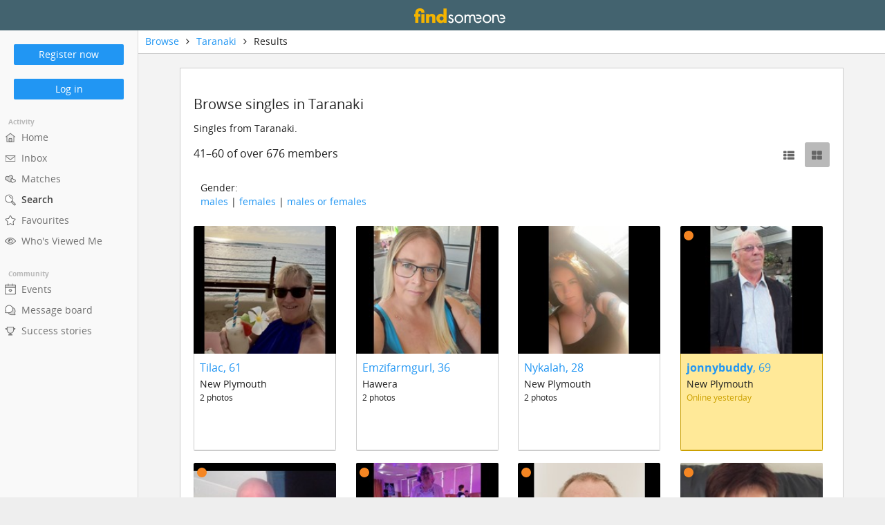

--- FILE ---
content_type: text/html; charset=utf-8
request_url: https://findsomeone.co.nz/browse/results/taranaki-dating/3
body_size: 56223
content:

<!doctype html>
<html class="no-js  logged-out">
<head prefix="og: http://ogp.me/ns#">
    <meta charset="utf-8">
    <title>NZ Singles from Taranaki | FindSomeone Online Dating - page 3</title>
    <meta name="description" content="Browse and date genuine Kiwi singles from Taranaki and chat now on NZ&#39;s premium online dating site for Kiwis with FindSomeone. Page 3." />
    <meta name="HandheldFriendly" content="True" />
    <meta name="MobileOptimized" content="320" />
    <meta name="msapplication-config" content="none" />
    <meta name="viewport" content="width=device-width, initial-scale=1.0, minimum-scale=1.0, maximum-scale=1.0,user-scalable=no, minimal-ui">
    <link rel="shortcut icon" href="/favicon.ico" type="image/x-icon" />

        <link rel="apple-touch-icon-precomposed" sizes="57x57" href="/content/images/icons/apple-touch-icon-57x57.png">
        <link rel="apple-touch-icon-precomposed" sizes="60x60" href="/content/images/icons/apple-touch-icon-60x60.png">
        <link rel="apple-touch-icon-precomposed" sizes="72x72" href="/content/images/icons/apple-touch-icon-72x72.png">
        <link rel="apple-touch-icon-precomposed" sizes="76x76" href="/content/images/icons/apple-touch-icon-76x76.png">
        <link rel="apple-touch-icon-precomposed" sizes="114x114" href="/content/images/icons/apple-touch-icon-114x114.png">
        <link rel="apple-touch-icon-precomposed" sizes="120x120" href="/content/images/icons/apple-touch-icon-120x120.png">
        <link rel="apple-touch-icon-precomposed" sizes="144x144" href="/content/images/icons/apple-touch-icon-144x144.png">
        <link rel="apple-touch-icon-precomposed" sizes="152x152" href="/content/images/icons/apple-touch-icon-152x152.png">
        <link rel="apple-touch-icon-precomposed" sizes="180x180" href="/content/images/icons/apple-touch-icon-180x180.png">
        <link rel="icon" type="image/png" href="/content/images/icons/favicon-32x32.png" sizes="32x32">
        <link rel="icon" type="image/png" href="/content/images/icons/android-chrome-192x192.png" sizes="192x192">
        <link rel="icon" type="image/png" href="/content/images/icons/favicon-96x96.png" sizes="96x96">
        <link rel="icon" type="image/png" href="/content/images/icons/favicon-16x16.png" sizes="16x16">
        <link rel="manifest" href="/content/images/icons/manifest.json">
        <meta name="msapplication-TileColor" content="#43636F">
        <meta name="msapplication-TileImage" content="/content/images/icons/mstile-144x144.png">
        <meta name="msapplication-config" content="/content/images/icons/browserconfig.xml">
        <meta name="theme-color" content="#43636F">


        <link rel="canonical" href="https://findsomeone.co.nz/browse/results/taranaki-dating/3" />
    <script>
        var hasBackToTop = true;
    </script>
    <!--[if IEMobile]><meta http-equiv="cleartype" content="on"><![endif]-->
    <!--[if lt IE 9]>
    <script src="/jqOld?v=VOvoseWI3KJom0zUA3-bmh67-fqY0w9yxbE2aNjnmKc1"></script>

    <![endif]-->
    <!--[if gte IE 9]><!-->
    <script src="/jq?v=gkWyJthHPtwkFjvHuNinBjchIfwLwc_KbE-H26J2kAI1"></script>

    <!--<![endif]-->
<link href="/css?v=k33mqbRcIeZ6ouIwIWA2oq7Iu1Qp9DiJoS3gaJkThcE1" rel="stylesheet"/>
    
    <script>
		var startLoad = new Date();
		var finishLoad = null;
		var gaStart = null;
		var gaPath = null;
		var gaSearch = null;
		var overrideUrl = null;
		var timings = {
			domReady: null,
			pageDownloaded: null
		};
		var experiments = [];


		$(document).ready(function() {
			var domReady = new Date();
			timings.domReady = (domReady - startLoad);

			
			ga('tracker1.send', 'timing', 'page', 'domready', timings.domReady, '', {'page': (overrideUrl == "" ? gaStart + gaPath + gaSearch : overrideUrl)});
			
			
			ga('tracker2.send', 'timing', 'page', 'domready', timings.domReady, '', {'page': (overrideUrl == "" ? gaStart + gaPath + gaSearch : overrideUrl)});
			
		});
    </script>
    <script src="//www.google-analytics.com/cx/api.js" async></script>

    	<script>
		gaStart = "/signin-no";
		gaPath = location.pathname;
		gaSearch = location.search;
		overrideUrl = "";

		//New tracking
		(function (i, s, o, g, r, a, m) {
			i['GoogleAnalyticsObject'] = r; i[r] = i[r] || function () {
				(i[r].q = i[r].q || []).push(arguments)
			}, i[r].l = 1 * new Date(); a = s.createElement(o),
			m = s.getElementsByTagName(o)[0]; a.async = 1; a.src = g; m.parentNode.insertBefore(a, m)
		})(window, document, 'script', '//www.google-analytics.com/analytics.js', 'ga');

		var trackers = [  'tracker1'  ,   'tracker2'  ];

			
				ga('create', 'UA-8855134-1', 'auto', { 'name': 'tracker1', 'userId': '00000000-0000-0000-0000-000000000000' });
				ga('tracker1.send', 'pageview', { 'page': (overrideUrl == "" ? gaStart + gaPath + gaSearch : overrideUrl) });

				ga('tracker1.set', 'dimension1', 'u');
				ga('tracker1.set', 'dimension2', '0');
				ga('tracker1.set', 'dimension3', '0');
				ga('tracker1.set', 'dimension4', 'u');
				ga('tracker1.set', 'dimension5', 's');
				ga('tracker1.set', 'dimension6', '0');
				ga('tracker1.set', 'dimension7', '0');
				ga('tracker1.set', 'dimension8', '00000000-0000-0000-0000-000000000000');

			
			
				ga('create', 'UA-8855134-6', 'auto', { 'name': 'tracker2', 'userId': '00000000-0000-0000-0000-000000000000' });
				ga('tracker2.send', 'pageview', { 'page': (overrideUrl == "" ? gaStart + gaPath + gaSearch : overrideUrl) });

				ga('tracker2.set', 'dimension1', 'u');
				ga('tracker2.set', 'dimension2', '0');
				ga('tracker2.set', 'dimension3', '0');
				ga('tracker2.set', 'dimension4', 'u');
				ga('tracker2.set', 'dimension5', 's');
				ga('tracker2.set', 'dimension6', '0');
				ga('tracker2.set', 'dimension7', '0');
				ga('tracker2.set', 'dimension8', '00000000-0000-0000-0000-000000000000');

			
	</script>



    <script>
        var bypassHideUrlBar = false;
        window.onerror = function (msg, url, linenumber, column, errObj) {
            //If there's a bad plugin sending bad data through, then let's rewrite it a little
            if (url.indexOf("resource://gre/modules/addons/XPIProvider.jsm") >= 0) {
                url = "plugin";
                msg = "Bad data found - potentially spyware";
            }
            var postData = "l=" + linenumber + "&u=" + encodeURIComponent(url) + "&msg=" + encodeURIComponent(msg);

            if (errObj != undefined && errObj != null) {
                if (errObj.stack != undefined && errObj.stack != null && url != "plugin")
                    postData += "&s=" + encodeURIComponent(errObj.stack.replaceAll("<anonymous>", "anonymous").replaceAll("http://", "").replaceAll("https://", ""));

                $.ajax({
                    type: "POST",
                    url: "/ajax/logJSError.aspx",
                    data: postData
                });
            }
            else {
                var postUrl = "/ajax/logJSError.aspx?";

                new Image().src = postUrl + postData;
            }
            return true;
        };
        var extraPollInfo = "";
    </script>

    <script src="/Content/scripts/gtm.js"></script>
</head>
<body onload="if(typeof ready=='function') ready(); loadAjax();" id="body" class="logo page-with-menu with-summary no-tabs  no-menu-chat">
	
	<!-- Google Tag Manager (noscript) -->
<noscript>
    <iframe src="https://www.googletagmanager.com/ns.html?id=GTM-N2MWMRT"
            height="0" width="0" style="display:none;visibility:hidden"></iframe>
</noscript>
<!-- End Google Tag Manager (noscript) -->
	
	<!-- placeholder for Facebook JS SDK to attach elements to the DOM -->
	<div id="fb-root"></div>


	<header id="header">


				<div class="media top-bar">
						<div class="media-left menu-button" id="menuHolder">
							<a href="javascript:void(0)" id="linkMenu" class="left-side-menu">
								<span class="sprite"></span>
								<em class="num no-new" id="mnuTotalMenuCount"></em>
							</a>
						</div>
										<div class="bd header-logo ">
						<h1><a href="/"><span class="sprite">FindSomeone</span></a></h1>
					</div>
				</div>
	</header>

	<a id="top"></a>

	<!-- Menu and chat background shadow layers -->
	<div id="menuBG"></div>
	<div id="settingsBG"></div>

	<section id="main" class=" has-summary">

		<div class="full-page-alerts">

			

			<noscript>
				<div class="no-js-alert">
					<div>
						<i class="fa fa-exclamation-triangle"></i>FindSomeone requires <a href="http://enable-javascript.com/" target="_blank" class="stay-blue">JavaScript to be enabled</a> to enjoy the full features of the site. Please enable JavaScript and refresh the page.
					</div>
				</div>
			</noscript>
		</div>

	<div class="wrapped breadcrumb-holder media">

			<ul class="media-left breadcrumb" id="breadcrumbs" data-simple-back="">
						<li>
							<a href="/browse">Browse</a>
								<i class="fa fa-angle-right"></i>
						</li>
						<li>
							<a href="/browse/results/taranaki-dating">Taranaki</a>
								<i class="fa fa-angle-right"></i>
						</li>
						<li>
							<span data-is-text-only="False">Results</span>
						</li>
			</ul>

	</div>

<aside class="display-ad display-ad--leaderboard display-ad--no-attribution">

    <div class="display-ad__slot" size="leaderboard,mobile-leaderboard,fluid" map="leaderboard"></div>
</aside>	    
		<main class="with-breadcrumbs ">


			<section class="page-content clearfix">

				
					<div class="wrapped sub-heading">
						<h2>Browse singles in Taranaki </h2>
					</div>

					<div class="wrapped page-summary">
						<div>

								<div class="small">
									Singles from Taranaki.
								</div>
						</div>
						<div class="media">
							<div class="media-left">
											<span>41–60 of over 676 members</span>
							</div>
							<div class="media-right sort-filter-options">
									<ul class="no-list horizontal">



											<li class="list-gallery-view-toggle"><a title="List view" href="/browse/results/taranaki-dating/3?gallery=n" id="mnuListToggle" class="button secondary-button "><i class="fa fa-th-list"></i></a><a title="Gallery view" href="/browse/results/taranaki-dating/3?gallery=y" id="mnuGalleryToggle" class="button secondary-button selected"><i class="fa fa-th-large"></i></a></li>
									</ul>
							</div>
						</div>

					</div>

				
<input name="__RequestVerificationToken" type="hidden" value="YWi02nxchgMTcDYiG_hm4TfwVfC0XcBLrhwWXNlfqKzhn4VRpovkiycvJr9xdszx6UoaMx4G03pGhNZ1wstDTdxo9Yk1" />
<div class="wrapped clearfix ">

    
		<div class="description gray-text padding-10">

				<div class="gray-text small top-5">
					<span>Gender:</span>
					<ul class="no-list gray-text">
						<li class="inline-block right-5"><a href="/browse/results/taranaki-dating/males">males</a> | </li>
						<li class="inline-block right-5"><a href="/browse/results/taranaki-dating/females">females</a> | </li>
						<li class="inline-block"><a href="/browse/results/taranaki-dating/singles">males or females</a></li>
					</ul>
				</div>
		</div>

		<ul class="search-cards browse no-list  ">
<li class="results  card-type-browseresults  ">
	<a class="link-search-card" name="result2057963" href="/view/browse/profile/2057963/taranaki-dating/3">
		<div class="block profile-image-holder">
                <span class="profile-image" style="background-image: url(https://images.findsomeone.co.nz/findsomeone/member_images/63/185/2057963_4357606/dd16b94de58b3181fe0a430ea8d4a46b1c1b222a.jpg);">&nbsp;</span>
                <p class="card-online online-overlay"></p>
            

		</div>

		<div class="card-info">
			<div class="card-info-inner">
				<p class="member-nickname">
					<span class="nickname-text nested-link"><em>Tilac</em>, 61</span>
				</p>
				<p class="card-region">New Plymouth</p>
<p class="card-summary-text card-online-text"></p>				<p class="card-summary-text card-photo-count"><span>2 photos</span></p>			</div>

		</div>
	</a>
	
	<div class="profile-preview">
<p>Looking for males aged 56-66.</p>			<p class="preview-text">
				
			</p>
			<div class="fade"></div>
			<a href="/view/browse/profile/2057963/taranaki-dating/3" class="nested-link">View full profile &rsaquo;</a>
	</div>
</li><li class="results  card-type-browseresults  ">
	<a class="link-search-card" name="result1830616" href="/view/browse/profile/1830616/taranaki-dating/3">
		<div class="block profile-image-holder">
                <span class="profile-image" style="background-image: url(https://images.findsomeone.co.nz/findsomeone/member_images/16/185/1830616_4313548/93f1dedccf5b43a5b85b3ae40f8fb3b1cb730da5.jpg);">&nbsp;</span>
                <p class="card-online online-overlay"></p>
            

		</div>

		<div class="card-info">
			<div class="card-info-inner">
				<p class="member-nickname">
					<span class="nickname-text nested-link"><em>Emzifarmgurl</em>, 36</span>
				</p>
				<p class="card-region">Hawera</p>
<p class="card-summary-text card-online-text"></p>				<p class="card-summary-text card-photo-count"><span>2 photos</span></p>			</div>

		</div>
	</a>
	
	<div class="profile-preview">
<p>Looking for males aged 30-45.</p>			<p class="preview-text">
				Hey im dairy farmer so obviously i love animals, im a straight up person who can be sometimes a bit too brutally honest but I think I'm a fun person n&#8230;
			</p>
			<div class="fade"></div>
			<a href="/view/browse/profile/1830616/taranaki-dating/3" class="nested-link">View full profile &rsaquo;</a>
	</div>
</li><li class="results  card-type-browseresults  ">
	<a class="link-search-card" name="result2049119" href="/view/browse/profile/2049119/taranaki-dating/3">
		<div class="block profile-image-holder">
                <span class="profile-image" style="background-image: url(https://images.findsomeone.co.nz/findsomeone/member_images/19/185/2049119_4302533/b64494a1f0b84a3a7a7de82f4df4fe1391df2cce.jpg);">&nbsp;</span>
                <p class="card-online online-overlay"></p>
            

		</div>

		<div class="card-info">
			<div class="card-info-inner">
				<p class="member-nickname">
					<span class="nickname-text nested-link"><em>Nykalah</em>, 28</span>
				</p>
				<p class="card-region">New Plymouth</p>
<p class="card-summary-text card-online-text"></p>				<p class="card-summary-text card-photo-count"><span>2 photos</span></p>			</div>

		</div>
	</a>
	
	<div class="profile-preview">
<p>Looking for males aged 22-32.</p>			<p class="preview-text">
				
			</p>
			<div class="fade"></div>
			<a href="/view/browse/profile/2049119/taranaki-dating/3" class="nested-link">View full profile &rsaquo;</a>
	</div>
</li><li class="results  card-type-browseresults gold-card ">
	<a class="link-search-card" name="result2040335" href="/view/browse/profile/2040335/taranaki-dating/3">
		<div class="block profile-image-holder">
                <span class="profile-image" style="background-image: url(https://images.findsomeone.co.nz/findsomeone/member_images/35/185/2040335_4247209/ce3a515acd778df0e2399228e703c2191e851b82.jpg);">&nbsp;</span>
                <p class="card-online online-overlay"><span class="badge sprite online-recently" title="Online&nbsp;yesterday"></span></p>
            

		</div>

		<div class="card-info">
			<div class="card-info-inner">
				<p class="member-nickname">
					<span class="nickname-text nested-link"><em>jonnybuddy</em>, 69</span>
				</p>
				<p class="card-region">New Plymouth</p>
<p class="card-summary-text card-online-text">Online&nbsp;yesterday</p>							</div>

		</div>
	</a>
	
	<div class="profile-preview">
<p>Looking for females aged 68-80.</p>			<p class="preview-text">
				Calm Shy and very layed back older bloke
			</p>
			<div class="fade"></div>
			<a href="/view/browse/profile/2040335/taranaki-dating/3" class="nested-link">View full profile &rsaquo;</a>
	</div>
</li><li class="results  card-type-browseresults gold-card ">
	<a class="link-search-card" name="result2039478" href="/view/browse/profile/2039478/taranaki-dating/3">
		<div class="block profile-image-holder">
                <span class="profile-image" style="background-image: url(https://images.findsomeone.co.nz/findsomeone/member_images/78/185/2039478_4253116/0239acad76c94f09eea5e6914c190fe6924da553.jpg);">&nbsp;</span>
                <p class="card-online online-overlay"><span class="badge sprite online-recently" title="Online&nbsp;yesterday"></span></p>
            

		</div>

		<div class="card-info">
			<div class="card-info-inner">
				<p class="member-nickname">
					<span class="nickname-text nested-link"><em>ThisGuy3112</em>, 65</span>
				</p>
				<p class="card-region">Hawera</p>
<p class="card-summary-text card-online-text">Online&nbsp;yesterday</p>				<p class="card-summary-text card-photo-count"><span>2 photos</span></p>			</div>

		</div>
	</a>
	
	<div class="profile-preview">
<p>Looking for females aged 58-75.</p>			<p class="preview-text">
				I am open and honest looking to enjoy life to the fullest. Like most others at this stage in life I have suffered family loss and copped some hard kno&#8230;
			</p>
			<div class="fade"></div>
			<a href="/view/browse/profile/2039478/taranaki-dating/3" class="nested-link">View full profile &rsaquo;</a>
	</div>
</li><li class="results  card-type-browseresults  ">
	<a class="link-search-card" name="result2036803" href="/view/browse/profile/2036803/taranaki-dating/3">
		<div class="block profile-image-holder">
                <span class="profile-image" style="background-image: url(https://images.findsomeone.co.nz/findsomeone/member_images/03/185/2036803_4224085/f4eb2a51613b5238c15d194f1c6c862d718202fd.jpg);">&nbsp;</span>
                <p class="card-online online-overlay"><span class="badge sprite online-recently" title="Online&nbsp;last&nbsp;week"></span></p>
            

		</div>

		<div class="card-info">
			<div class="card-info-inner">
				<p class="member-nickname">
					<span class="nickname-text nested-link"><em>Barbznz</em>, 71</span>
				</p>
				<p class="card-region">Stratford</p>
<p class="card-summary-text card-online-text">Online&nbsp;last&nbsp;week</p>							</div>

		</div>
	</a>
	
	<div class="profile-preview">
<p>Looking for males aged 64-74.</p>			<p class="preview-text">
				I dance rock'n roll, i sing in a choir, I play cards twice a week and volunteer in the community, go to the gym, I love life,
			</p>
			<div class="fade"></div>
			<a href="/view/browse/profile/2036803/taranaki-dating/3" class="nested-link">View full profile &rsaquo;</a>
	</div>
</li><li class="results  card-type-browseresults  ">
	<a class="link-search-card" name="result2015028" href="/view/browse/profile/2015028/taranaki-dating/3">
		<div class="block profile-image-holder">
                <span class="profile-image" style="background-image: url(https://images.findsomeone.co.nz/findsomeone/member_images/28/185/2015028_4283498/6436facb0952f32eb8c964d0aaf3b8786ed3e57d.jpg);">&nbsp;</span>
                <p class="card-online online-overlay"><span class="badge sprite online-recently" title="Online&nbsp;last&nbsp;week"></span></p>
            

		</div>

		<div class="card-info">
			<div class="card-info-inner">
				<p class="member-nickname">
					<span class="nickname-text nested-link"><em>engagedinlife</em>, 66</span>
				</p>
				<p class="card-region">Hawera</p>
<p class="card-summary-text card-online-text">Online&nbsp;last&nbsp;week</p>				<p class="card-summary-text card-photo-count"><span>4 photos</span></p>			</div>

		</div>
	</a>
	
	<div class="profile-preview">
<p>Looking for females aged 55-70.</p>			<p class="preview-text">
				Tall, educated, retired, own home, I love music, antiques, nature, art, museums, markets, the sea. 

Seeking a low stress relationship, where we can&#8230;
			</p>
			<div class="fade"></div>
			<a href="/view/browse/profile/2015028/taranaki-dating/3" class="nested-link">View full profile &rsaquo;</a>
	</div>
</li><li class="results  card-type-browseresults  ">
	<a class="link-search-card" name="result1877853" href="/view/browse/profile/1877853/taranaki-dating/3">
		<div class="block profile-image-holder">
                <span class="profile-image" style="background-image: url(https://images.findsomeone.co.nz/findsomeone/member_images/53/185/1877853_3649093/e44fcea2d62e496f44d3fb533546f789e0bc363b.jpg);">&nbsp;</span>
                <p class="card-online online-overlay"><span class="badge sprite online-recently" title="Online&nbsp;last&nbsp;week"></span></p>
            

		</div>

		<div class="card-info">
			<div class="card-info-inner">
				<p class="member-nickname">
					<span class="nickname-text nested-link"><em>Truble</em>, 68</span>
				</p>
				<p class="card-region">New Plymouth</p>
<p class="card-summary-text card-online-text">Online&nbsp;last&nbsp;week</p>				<p class="card-summary-text card-photo-count"><span>2 photos</span></p>			</div>

		</div>
	</a>
	
	<div class="profile-preview">
<p>Looking for males aged 63-70.</p>			<p class="preview-text">
				Friendship and laughter are important to me.There are still many thinks I wish to enjoy and experience and appreciating this beautiful life that is ou&#8230;
			</p>
			<div class="fade"></div>
			<a href="/view/browse/profile/1877853/taranaki-dating/3" class="nested-link">View full profile &rsaquo;</a>
	</div>
</li><li class="results  card-type-browseresults  ">
	<a class="link-search-card" name="result2048854" href="/view/browse/profile/2048854/taranaki-dating/3">
		<div class="block profile-image-holder">
                <span class="profile-image" style="background-image: url(https://images.findsomeone.co.nz/findsomeone/member_images/54/185/2048854_4300763/db429770fba5c5fd3275c5d80fe01273d306d2ff.jpg);">&nbsp;</span>
                <p class="card-online online-overlay"></p>
            

		</div>

		<div class="card-info">
			<div class="card-info-inner">
				<p class="member-nickname">
					<span class="nickname-text nested-link"><em>Jordan720</em>, 33</span>
				</p>
				<p class="card-region">New Plymouth</p>
<p class="card-summary-text card-online-text"></p>				<p class="card-summary-text card-photo-count"><span>4 photos</span></p>			</div>

		</div>
	</a>
	
	<div class="profile-preview">
<p>Looking for females aged 27-37.</p>			<p class="preview-text">
				
			</p>
			<div class="fade"></div>
			<a href="/view/browse/profile/2048854/taranaki-dating/3" class="nested-link">View full profile &rsaquo;</a>
	</div>
</li><li class="results  card-type-browseresults gold-card ">
	<a class="link-search-card" name="result1344722" href="/view/browse/profile/1344722/taranaki-dating/3">
		<div class="block profile-image-holder">
                <span class="profile-image" style="background-image: url(https://images.findsomeone.co.nz/findsomeone/member_images/22/185/1344722_4247839/5a1ccecbfb6de1d9f07eb08201a98028bf189955.jpg);">&nbsp;</span>
                <p class="card-online online-overlay"><span class="badge sprite online-recently" title="Online&nbsp;yesterday"></span></p>
            

		</div>

		<div class="card-info">
			<div class="card-info-inner">
				<p class="member-nickname">
					<span class="nickname-text nested-link"><em>joyful.spirit</em>, 67</span>
				</p>
				<p class="card-region">New Plymouth</p>
<p class="card-summary-text card-online-text">Online&nbsp;yesterday</p>				<p class="card-summary-text card-photo-count"><span>3 photos</span></p>			</div>

		</div>
	</a>
	
	<div class="profile-preview">
<p>Looking for males aged 50-68.</p>			<p class="preview-text">
				The time has come for me to look at new journeys which involves finding someone who has the same likes and ideas to join me to share great times toget&#8230;
			</p>
			<div class="fade"></div>
			<a href="/view/browse/profile/1344722/taranaki-dating/3" class="nested-link">View full profile &rsaquo;</a>
	</div>
</li><li class="results  card-type-browseresults  ">
	<a class="link-search-card" name="result1730239" href="/view/browse/profile/1730239/taranaki-dating/3">
		<div class="block profile-image-holder">
                <span class="profile-image" style="background-image: url(https://images.findsomeone.co.nz/findsomeone/member_images/39/185/1730239_4326177/77126be5b1ccb77c86f209e7148fa328f49be041.jpg);">&nbsp;</span>
                <p class="card-online online-overlay"><span class="badge sprite online-recently" title="Online&nbsp;yesterday"></span></p>
            

		</div>

		<div class="card-info">
			<div class="card-info-inner">
				<p class="member-nickname">
					<span class="nickname-text nested-link"><em>sunnyskies52</em>, 73</span>
				</p>
				<p class="card-region">New Plymouth</p>
<p class="card-summary-text card-online-text">Online&nbsp;yesterday</p>				<p class="card-summary-text card-photo-count"><span>5 photos</span></p>			</div>

		</div>
	</a>
	
	<div class="profile-preview">
<p>Looking for males aged 65-75.</p>			<p class="preview-text">
				I am a warm hearted person. Well spoken & well dressed. Honest. Positive. Intuitive. Aware. Independent. Faithful. I'm a free spirit......there's a bi&#8230;
			</p>
			<div class="fade"></div>
			<a href="/view/browse/profile/1730239/taranaki-dating/3" class="nested-link">View full profile &rsaquo;</a>
	</div>
</li><li class="results  card-type-browseresults gold-card ">
	<a class="link-search-card" name="result1648201" href="/view/browse/profile/1648201/taranaki-dating/3">
		<div class="block profile-image-holder">
                <span class="profile-image" style="background-image: url(https://images.findsomeone.co.nz/findsomeone/member_images/01/185/1648201_4271931/58223bf8c1f24043e41961ba673a39e6fd4a7187.jpg);">&nbsp;</span>
                <p class="card-online online-overlay"><span class="badge sprite online-recently" title="Online&nbsp;last&nbsp;week"></span></p>
            

		</div>

		<div class="card-info">
			<div class="card-info-inner">
				<p class="member-nickname">
					<span class="nickname-text nested-link"><em>Allyson</em>, 57</span>
				</p>
				<p class="card-region">New Plymouth</p>
<p class="card-summary-text card-online-text">Online&nbsp;last&nbsp;week</p>				<p class="card-summary-text card-photo-count"><span>2 photos</span></p>			</div>

		</div>
	</a>
	
	<div class="profile-preview">
<p>Looking for males aged 50-67.</p>			<p class="preview-text">
				Kind and caring person with an open heart.
			</p>
			<div class="fade"></div>
			<a href="/view/browse/profile/1648201/taranaki-dating/3" class="nested-link">View full profile &rsaquo;</a>
	</div>
</li><li class="results  card-type-browseresults  ">
	<a class="link-search-card" name="result1827212" href="/view/browse/profile/1827212/taranaki-dating/3">
		<div class="block profile-image-holder">
                <span class="profile-image" style="background-image: url(https://images.findsomeone.co.nz/findsomeone/member_images/12/185/1827212_4355541/f8b2afd65f0d4c3a76e6d60ead102fce9c876aaf.jpg);">&nbsp;</span>
                <p class="card-online online-overlay"></p>
            

		</div>

		<div class="card-info">
			<div class="card-info-inner">
				<p class="member-nickname">
					<span class="nickname-text nested-link"><em>bondy07</em>, 63</span>
				</p>
				<p class="card-region">New Plymouth</p>
<p class="card-summary-text card-online-text"></p>				<p class="card-summary-text card-photo-count"><span>3 photos</span></p>			</div>

		</div>
	</a>
	
	<div class="profile-preview">
<p>Looking for females aged 45-70.</p>			<p class="preview-text">
				Slow to anger quick to forgive. don't do drama don't worry about shite I can't change. continually striving to be a better man human being. Don't like&#8230;
			</p>
			<div class="fade"></div>
			<a href="/view/browse/profile/1827212/taranaki-dating/3" class="nested-link">View full profile &rsaquo;</a>
	</div>
</li><li class="results  card-type-browseresults  ">
	<a class="link-search-card" name="result561176" href="/view/browse/profile/561176/taranaki-dating/3">
		<div class="block profile-image-holder">
                <span class="profile-image" style="background-image: url(https://images.findsomeone.co.nz/findsomeone/member_images/76/185/561176_4281766/60b55dde164d6c3d818cfc220ecd10b4b5fa7a8a.jpg);">&nbsp;</span>
                <p class="card-online online-overlay"></p>
            

		</div>

		<div class="card-info">
			<div class="card-info-inner">
				<p class="member-nickname">
					<span class="nickname-text nested-link"><em>Shakti Devi</em>, 66</span>
				</p>
				<p class="card-region">New Plymouth</p>
<p class="card-summary-text card-online-text"></p>				<p class="card-summary-text card-photo-count"><span>4 photos</span></p>			</div>

		</div>
	</a>
	
	<div class="profile-preview">
<p>Looking for males aged 50-72.</p>			<p class="preview-text">
				I love to travel, although having circumnavigated the whole of NZ region by region over the last five years I've decided to stay here on my little far&#8230;
			</p>
			<div class="fade"></div>
			<a href="/view/browse/profile/561176/taranaki-dating/3" class="nested-link">View full profile &rsaquo;</a>
	</div>
</li><li class="results  card-type-browseresults  ">
	<a class="link-search-card" name="result1492630" href="/view/browse/profile/1492630/taranaki-dating/3">
		<div class="block profile-image-holder">
                <span class="profile-image" style="background-image: url(https://images.findsomeone.co.nz/findsomeone/member_images/30/185/1492630_3378188/3e15b1389071358591a8ac69dfa35fa7f38978ce.jpg);">&nbsp;</span>
                <p class="card-online online-overlay"><span class="badge sprite online-recently" title="Online&nbsp;yesterday"></span></p>
            

		</div>

		<div class="card-info">
			<div class="card-info-inner">
				<p class="member-nickname">
					<span class="nickname-text nested-link"><em>stevem2</em>, 63</span>
				</p>
				<p class="card-region">New Plymouth</p>
<p class="card-summary-text card-online-text">Online&nbsp;yesterday</p>				<p class="card-summary-text card-photo-count"><span>4 photos</span></p>			</div>

		</div>
	</a>
	
	<div class="profile-preview">
<p>Looking for females aged 50-62.</p>			<p class="preview-text">
				I’m a genuine guy that is happy with mucking around on my section after work but always love to have a beer with mates when they call in which is ofte&#8230;
			</p>
			<div class="fade"></div>
			<a href="/view/browse/profile/1492630/taranaki-dating/3" class="nested-link">View full profile &rsaquo;</a>
	</div>
</li><li class="results  card-type-browseresults  ">
	<a class="link-search-card" name="result2055041" href="/view/browse/profile/2055041/taranaki-dating/3">
		<div class="block profile-image-holder">
                <span class="profile-image" style="background-image: url(https://images.findsomeone.co.nz/findsomeone/member_images/41/185/2055041_4339912/8caa68071b7aaef98177bb86677a21cd267ac1f6.jpg);">&nbsp;</span>
                <p class="card-online online-overlay"><span class="badge sprite online-recently" title="Online&nbsp;last&nbsp;week"></span></p>
            

		</div>

		<div class="card-info">
			<div class="card-info-inner">
				<p class="member-nickname">
					<span class="nickname-text nested-link"><em>Scott53</em>, 53</span>
				</p>
				<p class="card-region">New Plymouth</p>
<p class="card-summary-text card-online-text">Online&nbsp;last&nbsp;week</p>				<p class="card-summary-text card-photo-count"><span>3 photos</span></p>			</div>

		</div>
	</a>
	
	<div class="profile-preview">
<p>Looking for females aged 48-58.</p>			<p class="preview-text">
				*English
*Funny
*100% Trustworthy
*Off grid dweller
*Wide Awake.....
			</p>
			<div class="fade"></div>
			<a href="/view/browse/profile/2055041/taranaki-dating/3" class="nested-link">View full profile &rsaquo;</a>
	</div>
</li><li class="results  card-type-browseresults  ">
	<a class="link-search-card" name="result2029415" href="/view/browse/profile/2029415/taranaki-dating/3">
		<div class="block profile-image-holder">
                <span class="profile-image" style="background-image: url(https://images.findsomeone.co.nz/findsomeone/member_images/15/185/2029415_4176124/d68cf2297e356ba720d7370d624db2e235fb6309.jpg);">&nbsp;</span>
                <p class="card-online online-overlay"><span class="badge sprite online-recently" title="Online&nbsp;last&nbsp;week"></span></p>
            

		</div>

		<div class="card-info">
			<div class="card-info-inner">
				<p class="member-nickname">
					<span class="nickname-text nested-link"><em>Lind_a</em>, 63</span>
				</p>
				<p class="card-region">New Plymouth</p>
<p class="card-summary-text card-online-text">Online&nbsp;last&nbsp;week</p>				<p class="card-summary-text card-photo-count"><span>4 photos</span></p>			</div>

		</div>
	</a>
	
	<div class="profile-preview">
<p>Looking for males aged 52-67.</p>			<p class="preview-text">
				Curious about the world. Like the beach, the forest and music.
			</p>
			<div class="fade"></div>
			<a href="/view/browse/profile/2029415/taranaki-dating/3" class="nested-link">View full profile &rsaquo;</a>
	</div>
</li><li class="results  card-type-browseresults gold-card ">
	<a class="link-search-card" name="result1806735" href="/view/browse/profile/1806735/taranaki-dating/3">
		<div class="block profile-image-holder">
                <span class="profile-image" style="background-image: url(https://images.findsomeone.co.nz/findsomeone/member_images/35/185/1806735_4322477/6e79ea565a890fcece7553d4993b29b9a434a599.jpg);">&nbsp;</span>
                <p class="card-online online-overlay"><span class="badge sprite online-recently" title="Online&nbsp;last&nbsp;week"></span></p>
            

		</div>

		<div class="card-info">
			<div class="card-info-inner">
				<p class="member-nickname">
					<span class="nickname-text nested-link"><em>Shreddie</em>, 60</span>
				</p>
				<p class="card-region">New Plymouth</p>
<p class="card-summary-text card-online-text">Online&nbsp;last&nbsp;week</p>				<p class="card-summary-text card-photo-count"><span>4 photos</span></p>			</div>

		</div>
	</a>
	
	<div class="profile-preview">
<p>Looking for females aged 42-62.</p>			<p class="preview-text">
				Cooking, reading, cycling, skiing and playing piano.
			</p>
			<div class="fade"></div>
			<a href="/view/browse/profile/1806735/taranaki-dating/3" class="nested-link">View full profile &rsaquo;</a>
	</div>
</li><li class="results  card-type-browseresults  ">
	<a class="link-search-card" name="result2037571" href="/view/browse/profile/2037571/taranaki-dating/3">
		<div class="block profile-image-holder">
                <span class="profile-image" style="background-image: url(https://images.findsomeone.co.nz/findsomeone/member_images/71/185/2037571_4228740/82aed490e0ca4c46cc1d930385fd4ee49b1ad3b4.jpg);">&nbsp;</span>
                <p class="card-online online-overlay"><span class="badge sprite online-recently" title="Online&nbsp;last&nbsp;week"></span></p>
            

		</div>

		<div class="card-info">
			<div class="card-info-inner">
				<p class="member-nickname">
					<span class="nickname-text nested-link"><em>dazza1967</em>, 58</span>
				</p>
				<p class="card-region">New Plymouth</p>
<p class="card-summary-text card-online-text">Online&nbsp;last&nbsp;week</p>				<p class="card-summary-text card-photo-count"><span>7 photos</span></p>			</div>

		</div>
	</a>
	
	<div class="profile-preview">
<p>Looking for females aged 40-52.</p>			<p class="preview-text">
				looking for friendship/relationship prefer long term .would love to meet someone I could share my life with have fun and explore.someone that's intere&#8230;
			</p>
			<div class="fade"></div>
			<a href="/view/browse/profile/2037571/taranaki-dating/3" class="nested-link">View full profile &rsaquo;</a>
	</div>
</li><li class="results  card-type-browseresults  ">
	<a class="link-search-card" name="result1896940" href="/view/browse/profile/1896940/taranaki-dating/3">
		<div class="block profile-image-holder">
                <span class="profile-image" style="background-image: url(https://images.findsomeone.co.nz/findsomeone/member_images/40/185/1896940_4333892/3321af6af599c710af22041ecea5bfeec7341828.jpg);">&nbsp;</span>
                <p class="card-online online-overlay"></p>
            

		</div>

		<div class="card-info">
			<div class="card-info-inner">
				<p class="member-nickname">
					<span class="nickname-text nested-link"><em>landgirl010</em>, 58</span>
				</p>
				<p class="card-region">New Plymouth</p>
<p class="card-summary-text card-online-text"></p>				<p class="card-summary-text card-photo-count"><span>4 photos</span></p>			</div>

		</div>
	</a>
	
	<div class="profile-preview">
<p>Looking for males aged 57-68.</p>			<p class="preview-text">
				Not afraid to dance by myself,  if I like you, I might let you join me.
I'm incredible at backing trailers and I ride a road bike, as I'm a wannabe c&#8230;
			</p>
			<div class="fade"></div>
			<a href="/view/browse/profile/1896940/taranaki-dating/3" class="nested-link">View full profile &rsaquo;</a>
	</div>
</li>		</ul>
		<div class="clearfix"></div>
	<div class="wrapped centered sel-upgrade-prompt_results_footer upgrade-benefit-prompt top-30 bottom-30"
		>
		
		
			<div class="image-holder ">
				<img src="/images/spot_illustrations/boat.png" height=106 height=80 alt="Seafarer with spyglass" />
			</div>
		<div>
			<p class="">Gold members can view all 676 members.</p>
			<div class="submit-button-holder">
					<a href="/register/step1" class="button gold raised sel-upgrade-prompt" data-id="results_footer" data-type="Join">Join for free</a>
			</div>
		</div>
	</div>
	<script>
		$(document).ready(function() {
			for (var t = 0; t < trackers.length; t++)
				ga(trackers[t] + '.send', 'event', "upgrade_prompt_show", "", "");
		});
	</script>


	<div class="paging centered">
		<div>
				<div>
					<!-- Smaller than desktop display paging -->
					<ul class="horizontal-list small-paging">
							<li>
								<a class="link-first button secondary-button" href="/browse/results/taranaki-dating">
									<span><i class="fa fa-chevron-left"></i><i class="fa fa-chevron-left"></i></span>
								</a>
							</li>
							<li>
								<a class="link-previous button secondary-button" href="/browse/results/taranaki-dating/2">
									<span><i class="fa fa-chevron-left"></i>Prev</span>
								</a>
							</li>

							<li>
									<span class="link-next button secondary-button disabled">
										<span>Next<i class="fa fa-chevron-right"></i></span>
									</span>
							</li>
							<li>
									<span class="link-last button secondary-button disabled">
										<span><i class="fa fa-chevron-right"></i><i class="fa fa-chevron-right"></i></span>
									</span>
							</li>
					</ul>

					<!-- Desktop display paging -->
					<ul class="horizontal-list large-paging">
							<li>
								<a class="link-first button secondary-button" href="/browse/results/taranaki-dating">
									<span><i class="fa fa-chevron-left"></i><i class="fa fa-chevron-left"></i></span>
								</a>
							</li>

							<li>
								<a class="link-previous button secondary-button" href="/browse/results/taranaki-dating/2">
									<span><i class="fa fa-chevron-left"></i>Prev</span>
								</a>
							</li>

									<li><a class="button secondary-button" href="/browse/results/taranaki-dating"><span>1</span></a></li>
									<li><a class="button secondary-button" href="/browse/results/taranaki-dating/2"><span>2</span></a></li>
									<li><span class="button secondary-button current"><span>3</span></span></li>
									<li><span class="button secondary-button disabled"><span>4</span></span></li>
									<li><span class="button secondary-button disabled"><span>5</span></span></li>
										<li><span class="restricted">...</span></li>
										<li><span class="button secondary-button disabled"><span>10</span></span></li>

							<li>
									<span class="link-next button secondary-button disabled">
										<span>Next<i class="fa fa-chevron-right"></i></span>
									</span>
							</li>

							<li>
									<span class="link-last button secondary-button disabled">
										<span><i class="fa fa-chevron-right"></i><i class="fa fa-chevron-right"></i></span>
									</span>
							</li>

					</ul>
				</div>
			<div class="paging-summary">
				<span>Page 3 of 34</span>
			</div>
		</div>
	</div>

	<div class="clearfix"></div>
</div>

			</section>
			<div class="breakpoint-test"></div>
			<div class="shiny-test"></div>
			<div class="sleeping-test"></div>
		</main>
		<div class="full-loading" id="loading"></div>
	</section>
	
<!-- Logged out footer -->
<footer class="logged-out">
	<div class="centered">
		<a href="/browse/results/northland-dating">Northland</a><span>&nbsp;|</span>
		<a href="/browse/results/auckland-dating">Auckland</a><span>&nbsp;|</span>
		<a href="/browse/results/waikato-dating">Waikato</a><span>&nbsp;|</span>
		<a href="/browse/results/bay-of-plenty-dating">Bay of Plenty</a><span>&nbsp;|</span>
		<a href="/browse/results/gisborne-dating">Gisborne</a><span>&nbsp;|</span>
		<a href="/browse/results/hawkes-bay-dating">Hawkes Bay</a><span>&nbsp;|</span>
		<a href="/browse/results/taranaki-dating">Taranaki</a><span>&nbsp;|</span>
		<a href="/browse/results/wanganui-dating">Wanganui</a><span>&nbsp;|</span>
		<a href="/browse/results/manawatu-dating">Manawatu</a><span>&nbsp;|</span>
		<a href="/browse/results/wairarapa-dating">Wairarapa</a><span>&nbsp;|</span>
		<a href="/browse/results/wellington-dating">Wellington</a><span>&nbsp;|</span>
		<a href="/browse/results/nelson-bays-dating">Nelson Bays</a><span>&nbsp;|</span>
		<a href="/browse/results/marlborough-dating">Marlborough</a><span>&nbsp;|</span>
		<a href="/browse/results/west-coast-dating">West Coast</a><span>&nbsp;|</span>
		<a href="/browse/results/canterbury-dating">Canterbury</a><span>&nbsp;|</span>
		<a href="/browse/results/timaru-oamaru-dating">Timaru/Oamaru</a><span>&nbsp;|</span>
		<a href="/browse/results/otago-dating">Otago</a><span>&nbsp;|</span>
		<a href="/browse/results/southland-dating">Southland</a><span>&nbsp;|</span>
		<a href="/browse/results/chatham-islands-dating">Chatham Islands</a>
	</div>
	<div class="clearfix"></div>
	<div class="centered">
		<a href="/search/browse">Browse for NZ singles</a><span>&nbsp;|</span>
		<a href="/events/list">Singles events</a><span>&nbsp;|</span>
		<a href="/successstories/index">Success stories</a><span>&nbsp;|</span>
		<a href="/help/contactform">Contact Us</a><span>&nbsp;|</span>
		<a href="/help">Help and Support</a><span></span>
	</div>
	<div class="clearfix"></div>
</footer>

<section id="menu" class="sidebar">
	<h2 class="media"><a href="#" id="toggleMenu" class="media-right left-side-chat">Close</a></h2>
	<div class="sidebar-section">

		<div class="menu-content-section"><a id="linkNickname" href="/register/step1/" class="button thin">Register now</a></div>
		<div class="menu-content-section"><a id="linkLogin" class="sel-menu-option button thin" data-login-required="true" href="/account/login">Log in</a></div>

		<ul class="no-list">
			<li class="menu-sub-heading">Activity</li>
			<li class="">
				<a id="linkActivity" class="sel-menu-option media" data-login-required="true" href="/home/index"><span class="media-left"><span class="menu-sprite"></span></span><span class="bd">Home</span></a>
			</li>
			<li class="">
				<a id="linkInbox" class="sel-menu-option media no-new" data-login-required="true" href="/messaging/list/"><span class="media-left"><span class="menu-sprite"></span></span><span class="bd">Inbox <em class="num no-new" id="mnuMessagesCount">()</em></span></a>
			</li>
			<li class="">
				<a id="linkMatches" class="sel-menu-option media" data-login-required="true" href="/search/matches"><span class="media-left"><span class="menu-sprite"></span></span><span class="bd">Matches</span></a>
			</li>
			<li class="active">
				<a id="linkSearch" class="sel-menu-option media" href="/search/advanced"><span class="media-left"><span class="menu-sprite"></span></span><span class="bd">Search</span></a>
			</li>
			<li class="">
				<a id="linkFavourites" class="sel-menu-option media no-new" data-login-required="true" href="/search/favourites"><span class="media-left"><span class="menu-sprite"></span></span><span class="bd">Favourites <em class="num no-new" id="mnuFavourites">()</em></span></a>
			</li>
			<li class="">
				<a id="linkViewedMe" class="sel-menu-option media no-new" data-login-required="true" href="/search/viewedme"><span class="media-left"><span class="menu-sprite"></span></span><span class="bd">Who's Viewed Me <em class="num no-new" id="mnuViewedMe">()</em></span></a>
			</li>
			<li class=" near-me">
				<a id="linkNearMe" class="sel-menu-option media no-new" data-login-required="true" href="/account/login?returnUrl=%2fsearch%2fadvanced%2f"><span class="media-left"><span class="menu-sprite"></span></span><span class="bd">Who's Near Me <em class="num no-new" id="mnuNearMeNum">()</em></span></a>
			</li>

			<li class="menu-sub-heading">Community</li>
			<li class="">
				<a id="linkEvents" class="sel-menu-option media" href="/events/list/"><span class="media-left"><span class="menu-sprite"></span></span><span class="bd">Events</span></a>
			</li>
			<li class="">
				<a id="linkMessageboard" class="sel-menu-option media" data-login-required="true" href="/messageboard/topics"><span class="media-left"><span class="menu-sprite"></span></span><span class="bd">Message board</span></a>
			</li>
			<li class="">
				<a id="linkSuccessStories" class="sel-menu-option media" href="/successstories/index"><span class="media-left"><span class="menu-sprite"></span></span><span class="bd">Success stories</span></a>
			</li>
		</ul>
	</div>
</section>

	
	<div id="chatsHolder"></div>

	<div class="popup-menu emoticon-popup setting-popup" id="pnlEmoticonHolder" data-popup-direction="topcenter">
		<table>
			<tr>
				<th colspan="10">
					Insert an emoticon<a href="#" class="message-delete sel-popup-close" id="linkEmoticonClose"><i class="fa fa-times"></i></a>
				</th>
			</tr>
			<tr>
<td><a href="#" data-text=":)" class="emoticon-sprite emoticon-1"><span></span></a></td>
<td><a href="#" data-text=":(" class="emoticon-sprite emoticon-2"><span></span></a></td>
<td><a href="#" data-text="&gt;:(" class="emoticon-sprite emoticon-3"><span></span></a></td>
<td><a href="#" data-text="&lt;3" class="emoticon-sprite emoticon-4"><span></span></a></td>
<td><a href="#" data-text=":|" class="emoticon-sprite emoticon-5"><span></span></a></td>
<td><a href="#" data-text="&gt;:/" class="emoticon-sprite emoticon-6"><span></span></a></td>
<td><a href="#" data-text=":-/" class="emoticon-sprite emoticon-7"><span></span></a></td>
<td><a href="#" data-text="(X0)" class="emoticon-sprite emoticon-8"><span></span></a></td>
<td><a href="#" data-text=":o" class="emoticon-sprite emoticon-9"><span></span></a></td>
<td><a href="#" data-text="3:)" class="emoticon-sprite emoticon-10"><span></span></a></td></tr><tr>
<td><a href="#" data-text="(*x*)" class="emoticon-sprite emoticon-11"><span></span></a></td>
<td><a href="#" data-text="(-_-)" class="emoticon-sprite emoticon-12"><span></span></a></td>
<td><a href="#" data-text=":D" class="emoticon-sprite emoticon-13"><span></span></a></td>
<td><a href="#" data-text="(Xo)" class="emoticon-sprite emoticon-14"><span></span></a></td>
<td><a href="#" data-text="%)" class="emoticon-sprite emoticon-15"><span></span></a></td>
<td><a href="#" data-text="&lt;:-|" class="emoticon-sprite emoticon-16"><span></span></a></td>
<td><a href="#" data-text="&lt;(:3" class="emoticon-sprite emoticon-17"><span></span></a></td>
<td><a href="#" data-text="(%" class="emoticon-sprite emoticon-18"><span></span></a></td>
<td><a href="#" data-text="(p)" class="emoticon-sprite emoticon-19"><span></span></a></td>
<td><a href="#" data-text="(X_X)" class="emoticon-sprite emoticon-20"><span></span></a></td></tr><tr>
<td><a href="#" data-text=":P" class="emoticon-sprite emoticon-21"><span></span></a></td>
<td><a href="#" data-text="O:)" class="emoticon-sprite emoticon-22"><span></span></a></td>
<td><a href="#" data-text="8|)" class="emoticon-sprite emoticon-23"><span></span></a></td>
<td><a href="#" data-text=":$" class="emoticon-sprite emoticon-24"><span></span></a></td>
<td><a href="#" data-text="o_." class="emoticon-sprite emoticon-25"><span></span></a></td>
<td><a href="#" data-text=";)" class="emoticon-sprite emoticon-26"><span></span></a></td>
<td><a href="#" data-text="&gt;:[" class="emoticon-sprite emoticon-27"><span></span></a></td>
<td><a href="#" data-text="(QQ)" class="emoticon-sprite emoticon-28"><span></span></a></td>
<td><a href="#" data-text="B)" class="emoticon-sprite emoticon-29"><span></span></a></td>
<td><a href="#" data-text="&amp;[]" class="emoticon-sprite emoticon-30"><span></span></a></td></tr><tr>
<td><a href="#" data-text="(!)" class="emoticon-sprite emoticon-31"><span></span></a></td>
<td><a href="#" data-text="(&lt; X 3)" class="emoticon-sprite emoticon-32"><span></span></a></td>
<td><a href="#" data-text="(?)" class="emoticon-sprite emoticon-33"><span></span></a></td>
<td><a href="#" data-text="(@&gt;-;-)" class="emoticon-sprite emoticon-35"><span></span></a></td>
<td><a href="#" data-text="( )" class="emoticon-sprite emoticon-36"><span></span></a></td>
<td><a href="#" data-text="(d(^.^)b)" class="emoticon-sprite emoticon-37"><span></span></a></td>
<td><a href="#" data-text="(=^..^=)" class="emoticon-sprite emoticon-38"><span></span></a></td>
<td><a href="#" data-text="(d)" class="emoticon-sprite emoticon-39"><span></span></a></td>
<td><a href="#" data-text="(yes)" class="emoticon-sprite emoticon-40"><span></span></a></td>
<td><a href="#" data-text="(no)" class="emoticon-sprite emoticon-41"><span></span></a></td></tr>
		</table>
	</div>

	<script src="/js?v=joQBS4G7DnQNMSJtd4msn9BMfZ9JoiDDd9iErgUoIxs1"></script>


<script src="/jsSocial?v=CGsKjAlMfqoQDS5J9ud1k3a5bhp1kp1plX6g-XuEvk01"></script>

	<script>
		var memberId = 0;
		var menuCookieName = "" + "fso_chat_open";
		var cookieDomain = ".findsomeone.co.nz";

	</script>



	<script>var sitePageInfo = {"numPolls":0,"numCounts":0,"userId":0,"signInId":0,"doUnreadPoll":false,"isAutoLoggedIn":false,"isMobileUser":false,"getAll":false,"memberType":"u","mobileModalLink":null,"userPhoto":null,"nickName":null,"curPage":null,"clientGuid":"a9d94c76-ebed-40ed-b307-5ea75f102223","userGuid":"00000000-0000-0000-0000-000000000000","sessionGuid":"90423aa8-65d7-475f-b696-5ce6912c3cc9","photoStatus":0,"hasSidebarChat":false,"loadMS":51.0,"facebookAppId":"132101683522905","instagramAppId":"2d44bf538208485e8629adfb7aafb9e3"}</script>

	<script>var emoticons = [{"code":"(d(^.^)b)", "url":"/images/emoticons/37.gif", "id":"37" },{"code":"(=^..^=)", "url":"/images/emoticons/38.gif", "id":"38" },{"code":"(@>-;-)", "url":"/images/emoticons/35.gif", "id":"35" },{"code":"(yes)", "url":"/images/emoticons/40.gif", "id":"40" },{"code":"(no)", "url":"/images/emoticons/41.gif", "id":"41" },{"code":"(d)", "url":"/images/emoticons/39.gif", "id":"39" },{"code":"( )", "url":"/images/emoticons/36.gif", "id":"36" },{"code":"(?)", "url":"/images/emoticons/33.gif", "id":"33" },{"code":"(!)", "url":"/images/emoticons/31.gif", "id":"31" },{"code":"&[]", "url":"/images/emoticons/30.gif", "id":"30" },{"code":"(QQ)", "url":"/images/emoticons/28.gif", "id":"28" },{"code":":$", "url":"/images/emoticons/24.gif", "id":"24" },{"code":"(X_X)", "url":"/images/emoticons/20.gif", "id":"20" },{"code":"(p)", "url":"/images/emoticons/19.gif", "id":"19" },{"code":"%)", "url":"/images/emoticons/15.gif", "id":"15" },{"code":"(Xo)", "url":"/images/emoticons/14.gif", "id":"14" },{"code":"(-_-)", "url":"/images/emoticons/12.gif", "id":"12" },{"code":"(*x*)", "url":"/images/emoticons/11.gif", "id":"11" },{"code":"(X0)", "url":"/images/emoticons/8.gif", "id":"8" },{"code":">:(", "url":"/images/emoticons/3.gif", "id":"3" },{"code":"<:-|", "url":"/images/emoticons/16.gif", "id":"16" },{"code":"<(:3", "url":"/images/emoticons/17.gif", "id":"17" },{"code":"(%", "url":"/images/emoticons/18.gif", "id":"18" },{"code":"o_.", "url":"/images/emoticons/25.gif", "id":"25" },{"code":">:[", "url":"/images/emoticons/27.gif", "id":"27" },{"code":"B)", "url":"/images/emoticons/29.gif", "id":"29" },{"code":"(< X 3)", "url":"/images/emoticons/32.gif", "id":"32" },{"code":"8|)", "url":"/images/emoticons/23.gif", "id":"23" },{"code":"O:)", "url":"/images/emoticons/22.gif", "id":"22" },{"code":":D", "url":"/images/emoticons/13.gif", "id":"13" },{"code":"3:)", "url":"/images/emoticons/10.gif", "id":"10" },{"code":">:/", "url":"/images/emoticons/6.gif", "id":"6" },{"code":":-/", "url":"/images/emoticons/7.gif", "id":"7" },{"code":":|", "url":"/images/emoticons/5.gif", "id":"5" },{"code":"<3", "url":"/images/emoticons/4.gif", "id":"4" },{"code":";)", "url":"/images/emoticons/26.gif", "id":"26" },{"code":":P", "url":"/images/emoticons/21.gif", "id":"21" },{"code":":o", "url":"/images/emoticons/9.gif", "id":"9" },{"code":":(", "url":"/images/emoticons/2.gif", "id":"2" },{"code":":)", "url":"/images/emoticons/1.gif", "id":"1" }];</script>

	
	

	<!-- Google Code for Remarketing tag -->
	<script type="text/javascript">
		/* <![CDATA[ */
		var google_conversion_id = 1037647757;
		var google_conversion_label = "-pXaCNOa2QMQjf_k7gM";
		var google_custom_params = window.google_tag_params;
		var google_remarketing_only = true;
		/* ]]> */
	</script>
	<script type="text/javascript" src="//www.googleadservices.com/pagead/conversion.js"></script>
	<noscript>
		<div style="display: inline;">
			<img height="1" width="1" style="border-style: none;" alt="" src="//googleads.g.doubleclick.net/pagead/viewthroughconversion/1037647757/?value=0&amp;label=-pXaCNOa2QMQjf_k7gM&amp;guid=ON&amp;script=0" />
		</div>
	</noscript>

	<!-- START Nielsen Online SiteCensus V6.0 - COPYRIGHT 2012 Nielsen Online -->
	<script src="/nielsen?v=gxOwuouLPaE88KbsQi89FYLSvj1N09e4uhxuTLwzs_g1"></script>

	<script type="text/javascript">
		var pvar = { cid: "trademe", content: "0", server: "secure-nz" };
		var trac = nol_t(pvar);
		trac.record().post();
	</script>
	<noscript>
		<div>
			<img src="//secure-nz.imrworldwide.com/cgi-bin/m?ci=trademe&amp;cg=0&amp;cc=1&amp;ts=noscript" width="1" height="1" alt="" />
		</div>
	</noscript>
	<!-- END Nielsen Online SiteCensus V6.0 -->
	<script>displayResults(false);</script>
	<script>
		var finishLoad = new Date();
		timings.pageDownloaded = (finishLoad - startLoad);
		timings.pageRendered = sitePageInfo.loadMS;
			
			ga('tracker1.send', 'timing', 'page', 'downloaded', timings.pageDownloaded, '', {'page': (overrideUrl == "" ? gaStart + gaPath + gaSearch : overrideUrl)});
			ga('tracker1.send', 'timing', 'page', 'rendered', timings.pageRendered, '', {'page': (overrideUrl == "" ? gaStart + gaPath + gaSearch : overrideUrl)});
			
			
			ga('tracker2.send', 'timing', 'page', 'downloaded', timings.pageDownloaded, '', {'page': (overrideUrl == "" ? gaStart + gaPath + gaSearch : overrideUrl)});
			ga('tracker2.send', 'timing', 'page', 'rendered', timings.pageRendered, '', {'page': (overrideUrl == "" ? gaStart + gaPath + gaSearch : overrideUrl)});
			
	</script>
	<!-- ❤️ Made with love by a small team in Wellington : JCKHBSP-DJBLR ❤️ -->
</body>
</html>


--- FILE ---
content_type: text/html; charset=utf-8
request_url: https://www.google.com/recaptcha/api2/aframe
body_size: 268
content:
<!DOCTYPE HTML><html><head><meta http-equiv="content-type" content="text/html; charset=UTF-8"></head><body><script nonce="I2cl9c5Y5qFDwPRDJ2X6pQ">/** Anti-fraud and anti-abuse applications only. See google.com/recaptcha */ try{var clients={'sodar':'https://pagead2.googlesyndication.com/pagead/sodar?'};window.addEventListener("message",function(a){try{if(a.source===window.parent){var b=JSON.parse(a.data);var c=clients[b['id']];if(c){var d=document.createElement('img');d.src=c+b['params']+'&rc='+(localStorage.getItem("rc::a")?sessionStorage.getItem("rc::b"):"");window.document.body.appendChild(d);sessionStorage.setItem("rc::e",parseInt(sessionStorage.getItem("rc::e")||0)+1);localStorage.setItem("rc::h",'1768746220775');}}}catch(b){}});window.parent.postMessage("_grecaptcha_ready", "*");}catch(b){}</script></body></html>

--- FILE ---
content_type: text/javascript; charset=utf-8
request_url: https://findsomeone.co.nz/js?v=joQBS4G7DnQNMSJtd4msn9BMfZ9JoiDDd9iErgUoIxs1
body_size: 208747
content:
function addEmoticons(n,t){var r,u,i;for(n=n.htmlDecode(),r=n.hyphenate(t),u=0;u<emoticons.length;u++)i=emoticons[u],r=r.replaceAll(i.code,'<span class="emoticon-sprite emoticon-'+i.id+'"><span><\/span><\/span>'),i.code.indexOf("<")>=0&&(r=r.replaceAll(i.code.replace("<","&lt;"),'<span class="emoticon-sprite emoticon-'+i.id+'"><span><\/span><\/span>')),i.code.indexOf(">")>=0&&(r=r.replaceAll(i.code.replace(">","&gt;"),'<span class="emoticon-sprite emoticon-'+i.id+'"><span><\/span><\/span>')),i.code.indexOf("&")>=0&&(r=r.replaceAll(i.code.replace("&","&amp;"),'<span class="emoticon-sprite emoticon-'+i.id+'"><span><\/span><\/span>'));return r.replaceAll("\n","<br />")}function getPhotoUrl(n,t){return t=="39"?n.replaceAll("{size}/","").replace("{size}","39").replace(".jpg",".gif"):n.replaceAll("{size}",t)}function logJSError(n,t){var i="/ajax/logJSError.aspx?l=0&s="+t+"&u="+encodeURIComponent(window.location)+"&msg="+encodeURIComponent(n);(new Image).src=i}function convertDate(n){return new Date(Date.parse(n))}function supports_html5_storage(){var n=new Date,t,i;try{return(t=window.localStorage).setItem(n,n),i=t.getItem(n)==n,t.removeItem(n),i}catch(r){}return!1}function getQueryString(n){var i=[],r,t=document.URL.split("?")[1],u;if(t!=undefined)for(t=t.split("&"),u=0;u<t.length;u++)r=t[u].split("="),i.push(r[1]),i[r[0]]=r[1];return i[n]==undefined?"":i[n]}function startsWithVowel(n){var i,t;if(n==undefined||n=="")return!1;for(i=["a","e","i","o","u"],t=0;t<i.length;++t)if(n.charAt(0).toLowerCase()===i[t].charAt(0).toLowerCase())return!0;return!1}function debug(n,t){location.pathname.toLowerCase().indexOf("/messaging/chat")==0?sitePageInfo!=null&&sitePageInfo!=undefined&&sitePageInfo.isTest&&(n="%c "+(new Date).convertToFormat("dd MMM H:mm:ss")+" : "+n,t=t==undefined?"":t+" color: #000;",console.log(n,t)):console.log(n,t)}function createCookie(n,t,i){var u,r;i?(r=new Date,r.setTime(r.getTime()+i*864e5),u="; expires="+r.toGMTString()):u="";document.cookie=n+"="+t+u+"; path=/;domain="+cookieDomain}function readCookie(n){for(var t,r=n+"=",u=document.cookie.split(";"),i=0;i<u.length;i++){for(t=u[i];t.charAt(0)==" ";)t=t.substring(1,t.length);if(t.indexOf(r)==0)return t.substring(r.length,t.length)}return null}function deleteCookie(n){document.cookie=n+"=;path=/"+(cookieDomain?";domain="+cookieDomain:"")+";expires=Thu, 01 Jan 1970 00:00:01 GMT"}function GetSelectedRadioValue(n){for(var i=document.getElementsByName(n),t=0;t<i.length;t++)if(i[t].checked)return i[t].value;return null}function ToggleShowPhoto(n,t,i){var r=$(".fav-"+n).find(".sprite").hasClass("on"),f,u;for(r||(r=$(".sel-fav-button-"+n).hasClass("switch-selected")),f=-1,u=0;u<$.rtc.Conversations.length;u++)if($.rtc.Conversations[u].ConversationGuid==t){f=u;break}!r&&f>=0&&(r=$.rtc.Conversations[f].IsFavourite);$.ajax({url:"/ajax/member/toggleshowphoto.aspx?m="+n+"&g="+t+"&c="+sitePageInfo.clientGuid}).done(function(t){var f=r,u=!1,e,o;t.res==1?(u=!0,f=!0,$.pageNotification.Add({Text:i+" can now see your photos"})):t.res==2?($.pageNotification.Add({Text:i+" cannot see your photos"}),u=!1):t.res==3&&(u=!0,f=!0,$.pageNotification.Add({Text:i+" has been added to favourites and can now see your photos"}));f?($(".fav-"+n).find(".sprite").addClass("on").removeClass("off"),$(".sel-fav-button-"+n).addClass("switch-selected"),$(".sel-hide-button-"+n).removeClass("switch-selected"),$(".sel-fav-button-"+n).parent().addClass("has-selected"),e=$(".sel-hide-button-"+n),e.length>0&&(o=e.parent()[0],o.className="switch-holder fav-selected")):($(".fav-"+n).find(".sprite").removeClass("on").addClass("off"),$(".sel-fav-button-"+n).removeClass("switch-selected"),$(".sel-hide-button-"+n).removeClass("switch-selected"),$(".sel-fav-button-"+n).parent().removeClass("has-selected"));u?$("#card_photo_"+n).prop("checked",!0):$("#card_photo_"+n).prop("checked",!1);$(".show-photo-"+n).prop("checked",u);$.rtc.UpdateMemberFavouriteStatus(n,f,u)})}function ToggleFavourite(n,t,i){$.ajax({url:"/ajax/member/togglefavourite.aspx?m="+n+"&g="+t+"&c="+sitePageInfo.clientGuid,context:document.body,type:"POST",data:{__RequestVerificationToken:$("input[name=__RequestVerificationToken]").val()},success:function(t){var u=!1,e=!1,o,f;for(t==1||t==3?($.pageNotification.Add({Text:"Added to your favourites"}),u=!0):(u=!1,t==4?($.pageNotification.Add({Text:i+" has been removed from favourites and can no longer see your photos"}),e=!1):t==5?jAlert("Unable to favourite "+i+" due to their privacy settings"):$.pageNotification.Add({Text:"Removed from your favourites"})),$.buttons.ResetButton($(".fav-"+n)),u?$(".fav-"+n).removeClass("off").addClass("on"):$(".fav-"+n).removeClass("on").addClass("off"),o=$(".fav-"+n).children("span").children("span"),f=0;f<o.length;f++){var r=$(o[f]),s="Favourited",h="Favourite";r.data("added-text")!=undefined&&r.data("added-text")!=""&&(s=r.data("added-text"));r.data("not-added-text")!=undefined&&r.data("not-added-text")!=""&&(h=r.data("not-added-text"));u?r.html(s):r.html(h)}$(".show-photo-"+n).prop("checked",e);$.rtc.UpdateMemberFavouriteStatus(n,u,e)},error:function(){jAlert("Ohno! Cannot save favourite status")}})}function ToggleNotInterested(n){$.ajax({url:"/ajax/member/togglenotinterested.aspx?m="+n,context:document.body,success:function(n){n.res=="true"?$.pageNotification.Add({Text:"Added to your hidden list"}):$.pageNotification.Add({Text:"Removed from your hidden list"})},error:function(){jAlert("Ohno! Cannot save hidden status")}})}function loadAjax(){$(".favourite-button").click(function(){var n,t,i;return $(this).hasClass("disabled")?!1:(n=this.attributes["data-member-id"].value,t=this.attributes["data-member-nickname"].value,this.attributes["data-convo-id"]!=undefined&&(i=this.attributes["data-convo-id"].value),window.setTimeout(function(){ToggleFavourite(n,i,t)},200),!1)});$(".show-photo-button").click(function(){var n,t,i;return $(this).parent().hasClass("disabled")?!1:(n=this.attributes["data-member-id"].value,t=this.attributes["data-member-nickname"].value,this.attributes["data-convo-id"]!=undefined&&(i=this.attributes["data-convo-id"].value),ToggleShowPhoto(n,i,t),!1)})}function supports_geolocation(){return!!navigator.geolocation}function supports_JSON(){return typeof JSON!="undefined"}function supports_file_input(){if(navigator.userAgent.match(/(?:Android (?:1\.0|1\.1|1\.5|1\.6|2\.0|2\.1))|(?:Windows Phone (?:OS 7|8\.0)|(?:XBLWP)|(?:ZuneWP)|(?:w(?:eb)?OSBrowser)|(?:webOS)|Pre\/1\.2|Kindle\/(?:1\.0|2\.0|2\.5|3\.0))/))return!1;var n=document.createElement("input");return n.type="file",!n.disabled}function showLoading(n){cancelled=!1;$("#loading").css("display","block");n!=null&&n!=""&&$("#loading").html("<br /><br />"+n)}function hideLoading(){return $("#loading").css("display","none"),cancelled=!0,!1}function ajaxRequest(){var t=["Msxml2.XMLHTTP","Microsoft.XMLHTTP"],n;if(window.ActiveXObject)for(n=0;n<t.length;n++)try{return new ActiveXObject(t[n])}catch(i){}else return window.XMLHttpRequest?new XMLHttpRequest:!1}function validateEmail(n){return n.match(/^(([^<>()[\]\\.,;:\s@\"]+(\.[^<>()[\]\\.,;:\s@\"]+)*)|(\".+\"))@((\[[0-9]{1,3}\.[0-9]{1,3}\.[0-9]{1,3}\.[0-9]{1,3}\])|(([a-zA-Z\-0-9]+\.)+[a-zA-Z]{2,}))$/)}function validateNickname(n){return n==""?!1:n.length>50?!1:!0}function rand(){return Math.floor(Math.random()*1e5)}function parseJSON(n){return supports_JSON()?JSON.parse(n):new Function("return "+n)()}function validateJSON(n){try{return test=parseJSON(n),!0}catch(t){return!1}return!0}function jsonStringify(n){return str("",{"":n})}function quote(n){return escapable.lastIndex=0,escapable.test(n)?'"'+n.replace(escapable,function(n){var t=meta[n];return typeof t=="string"?t:"\\u"+("0000"+n.charCodeAt(0).toString(16)).slice(-4)})+'"':'"'+n+'"'}function str(n,t){var u,f,e,o,r,i=t[n];switch(typeof i){case"string":return quote(i);case"number":return isFinite(i)?String(i):"null";case"boolean":case"null":return String(i);case"object":if(!i)return"null";if(r=[],Object.prototype.toString.apply(i)==="[object Array]"){for(o=i.length,u=0;u<o;u+=1)r[u]=str(u,i)||"null";return r.length===0?"[]":"["+r.join(",")+"]"}for(f in i)Object.prototype.hasOwnProperty.call(i,f)&&(e=str(f,i),e&&r.push(quote(f)+":"+e));return r.length===0?"{}":"{"+r.join(",")+"}"}}function populateAges(){var t,i,f=$("#AgesLower"),e=$("#AgesUpper"),r,u,n;try{t=parseInt($("#AgeLower").val());i=parseInt($("#AgeUpper").val())}catch(o){t=0;i=0}for(r="",u="",n=18;n<=99;n++)r+='<option value="'+n+'"'+(n==t?' selected="selected"':"")+">"+n+"<\/option>",u+='<option value="'+n+'"'+(n==i?' selected="selected"':"")+">"+n+"<\/option>";f[0].innerHTML=r;e[0].innerHTML=u}function populateDates(n,t,i){for(var r,f=$("#"+n+"Day")[0],e=$("#"+n+"DayVal")[0].value,o=$("#"+n+"Year")[0],s=$("#"+n+"YearVal")[0].value,u=1;u<=31;u++)f.options[f.options.length]=new Option(u,u,u==e,u==e);for(r=t;r>=i;r--)o.options[o.options.length]=new Option(r,r,r==s,r==s)}function hideSection(n){$("#"+n).removeClass("open-section");$("#"+n+"Link")[0].children[0].className=$("#"+n+"Link")[0].children[0].className.replace(" fa-chevron-up"," fa-chevron-down")}function showSection(n){$("#"+n).addClass("open-section");$("#"+n+"Link")[0].children[0].className=$("#"+n+"Link")[0].children[0].className.replace(" fa-chevron-down"," fa-chevron-up")}function toggleVisibility(n){$("#"+n).hasClass("open-section")?hideSection(n):showSection(n)}function findPos(n){var t=curtop=0;if(n.offsetParent){do t+=n.offsetLeft,curtop+=n.offsetTop;while(n=n.offsetParent);return{top:curtop,left:t}}}function displayResults(){var n,u,t,r,i,f;if(window.innerHeight>window.innerWidth&&(orientationLandscape=!0),n=$(".results"),n.length>0)for(t=0,r=n.length;t<r;t++)u=$(n[t]).find(".profile-image-holder"),u!=null&&(f=u.width(),i=$(u[0]).find(".profile-image")),$(n[t]).css("visibility","visible");if(n=$(".photo-list"),n.length>0)for(t=0,r=n.length;t<r;t++)i=$(n[t]).find(".image-holder"),f=i.width(),i!=null&&(i.css({"background-size":f+"px"}),i.css({height:f+"px"})),$(n[t]).css("visibility","visible")}function resizePhoneImage(n){var u=120,f=120,t=n.height,r=n.width,i;maxPhoneDimension>r&&(f=r);maxPhoneDimension>t&&(u=t);i=f/r;u/t<i&&(i=u/t);n.width=Math.round(r*i*100)/100;n.height=Math.round(t*i*100)/100}function resizeTabletImage(n){var u=160,f=160,t=n.height,r=n.width,i;maxTabletDimension>r&&(f=r);maxTabletDimension>t&&(u=t);i=f/r;u/t<i&&(i=u/t);n.width=Math.round(r*i*100)/100;n.height=Math.round(t*i*100)/100}var cancelled,escapable,meta;window.Modernizr=function(n,t,i){function b(n){g.cssText=n}function s(n,t){return typeof n===t}function et(n,t){return!!~(""+n).indexOf(t)}function k(n,t){var u,r;for(u in n)if(r=n[u],!et(r,"-")&&g[r]!==i)return t=="pfx"?r:!0;return!1}function ot(n,t,r){var f,u;for(f in n)if(u=t[n[f]],u!==i)return r===!1?n[f]:s(u,"function")?u.bind(r||t):u;return!1}function st(n,t,i){var r=n.charAt(0).toUpperCase()+n.slice(1),u=(n+" "+it.join(r+" ")+r).split(" ");return s(t,"string")||s(t,"undefined")?k(u,t):(u=(n+" "+rt.join(r+" ")+r).split(" "),ot(u,t,i))}function ht(){r.inputtypes=function(n){for(var f=0,r,o,s,h=n.length;f<h;f++)u.setAttribute("type",o=n[f]),r=u.type!=="text",r&&(u.value=nt,u.style.cssText="position:absolute;visibility:hidden;",/^range$/.test(o)&&u.style.WebkitAppearance!==i?(e.appendChild(u),s=t.defaultView,r=s.getComputedStyle&&s.getComputedStyle(u,null).WebkitAppearance!=="textfield"&&u.offsetHeight!==0,e.removeChild(u)):/^(search|tel)$/.test(o)||(r=/^(url|email)$/.test(o)?u.checkValidity&&u.checkValidity()===!1:u.value!=nt)),ut[n[f]]=!!r;return ut}("search tel url email datetime date month week time datetime-local number range color".split(" "))}var r={},l=!0,e=t.documentElement,f="modernizr",d=t.createElement(f),g=d.style,u=t.createElement("input"),nt=":)",lt={}.toString,a=" -webkit- -moz- -o- -ms- ".split(" "),tt="Webkit Moz O ms",it=tt.split(" "),rt=tt.toLowerCase().split(" "),o={},ut={},v=[],y=v.slice,h,ft=function(n,i,r,u){var l,a,c,v,o=t.createElement("div"),h=t.body,s=h||t.createElement("body");if(parseInt(r,10))while(r--)c=t.createElement("div"),c.id=u?u[r]:f+(r+1),o.appendChild(c);return l=["&#173;",'<style id="s',f,'">',n,"<\/style>"].join(""),o.id=f,(h?o:s).innerHTML+=l,s.appendChild(o),h||(s.style.background="",s.style.overflow="hidden",v=e.style.overflow,e.style.overflow="hidden",e.appendChild(s)),a=i(o,n),h?o.parentNode.removeChild(o):(s.parentNode.removeChild(s),e.style.overflow=v),!!a},p={}.hasOwnProperty,w,c;w=!s(p,"undefined")&&!s(p.call,"undefined")?function(n,t){return p.call(n,t)}:function(n,t){return t in n&&s(n.constructor.prototype[t],"undefined")};Function.prototype.bind||(Function.prototype.bind=function(n){var t=this,i,r;if(typeof t!="function")throw new TypeError;return i=y.call(arguments,1),r=function(){var f,e,u;return this instanceof r?(f=function(){},f.prototype=t.prototype,e=new f,u=t.apply(e,i.concat(y.call(arguments))),Object(u)===u?u:e):t.apply(n,i.concat(y.call(arguments)))},r});o.touch=function(){var i;return"ontouchstart"in n||n.DocumentTouch&&t instanceof DocumentTouch?i=!0:ft(["@media (",a.join("touch-enabled),("),f,")","{#modernizr{top:9px;position:absolute}}"].join(""),function(n){i=n.offsetTop===9}),i};o.geolocation=function(){return"geolocation"in navigator};o.history=function(){return!!n.history&&!!history.pushState};o.websockets=function(){return"WebSocket"in n||"MozWebSocket"in n};o.localstorage=function(){try{return localStorage.setItem(f,f),localStorage.removeItem(f),!0}catch(n){return!1}};o.sessionstorage=function(){try{return sessionStorage.setItem(f,f),sessionStorage.removeItem(f),!0}catch(n){return!1}};for(c in o)w(o,c)&&(h=c.toLowerCase(),r[h]=o[c](),v.push((r[h]?"":"no-")+h));return r.input||ht(),r.addTest=function(n,t){if(typeof n=="object")for(var u in n)w(n,u)&&r.addTest(u,n[u]);else{if(n=n.toLowerCase(),r[n]!==i)return r;t=typeof t=="function"?t():t;typeof l!="undefined"&&l&&(e.className+=" "+(t?"":"no-")+n);r[n]=t}return r},b(""),d=u=null,r._version="2.7.1",r._prefixes=a,r._domPrefixes=rt,r._cssomPrefixes=it,r.testProp=function(n){return k([n])},r.testAllProps=st,r.testStyles=ft,e.className=e.className.replace(/(^|\s)no-js(\s|$)/,"$1$2")+(l?" js "+v.join(" "):""),r}(this,this.document),function(n){n.fn.logBrowserData=function(t){function r(){try{localStorage.test=!0}catch(n){}}function u(){var n=!1;try{n=localStorage.test=="true"?!0:!1}catch(t){n=!1}return n}function f(){try{sessionStorage.test=!0}catch(n){}}function e(){var n=!1;try{n=sessionStorage.test=="true"?!0:!1}catch(t){n=!1}return n}function o(){var a=navigator,o=screen,c=a.plugins,v="",w="",y=!1,p=!1,b,k,d,g,nt,tt,it,rt,h,s,l,t;for(r(),f(),y=u(),p=e(),h=0;h<c.length;h++)v+="Plugin "+h+": "+c[h].name+(h==c.length-1?".":", ");for(s in a)l=a[s],s!="geolocation"&&s!="mimeTypes"&&s!="plugins"&&(w+='<input name="hid'+s+'" type="hidden" id="hid'+s+'" value="'+l+'">'),s=="cookieEnabled"&&(rt=l),s=="userAgent"&&(it=l);i.isAutoLogin==!0?(b=(new Date).toUTCString(),c=v,k=o.width.toString(),d=o.height.toString(),o.pixelDepth!=undefined&&o.pixelDepth!=null&&(g=o.pixelDepth.toString()),timeZone=(new Date).getTimezoneOffset().toString(),nt=y.toString(),tt=p.toString(),n.ajax({url:i.ajaxUrl+"?member_id="+i.memberId+"&signin_id="+i.signinId+"&time="+b+"&plugins="+c+"&width="+k+"&height="+d+"&depth="+g+"&time_zone="+timeZone+"&local_storage="+nt+"&session_storage="+tt+"&cookie_enabled="+rt+"&user_agent="+it+"&ajax=1",dataType:"json"})):(t=w,t+='<input name="hidtime" type="hidden" id="hidtime" value="'+(new Date).toUTCString()+'">',t+='<input name="hidplugins" type="hidden" id="hidplugins" value="'+v+'">',t+='<input name="hidwidth" type="hidden" id="hidwidth" value="'+o.width.toString()+'">',t+='<input name="hidheight" type="hidden" id="hidheight" value="'+o.height.toString()+'">',t+=o.pixelDepth!=undefined&&o.pixelDepth!=null?'<input name="hiddepth" type="hidden" id="hiddepth" value="'+o.pixelDepth.toString()+'">':'<input name="hiddepth" type="hidden" id="hiddepth" value="0">',t+='<input name="hidtimezone" type="hidden" id="hidtimezone" value="'+(new Date).getTimezoneOffset().toString()+'">',t+='<input name="hidlocalstorage" type="hidden" id="hidlocalstorage" value="'+y.toString()+'">',t+='<input name="hidsessionstorage" type="hidden" id="hidsessionstorage" value="'+p.toString()+'">',t='<div id="browserData">'+t+"<\/div>",n("#browserData").length>0&&n("#browserData").remove(),n("form").append(t),n("form").length==0&&n("body").append(t))}var i=n.extend({isAutoLogin:sitePageInfo.isAutoLoggedIn,ajaxUrl:"/ajax/logbrowserdata.aspx",memberId:sitePageInfo.userId,signinId:sitePageInfo.signInId},t);return o()}}(jQuery);window.console||(console={log:function(){}});var forceGetInfo=!1,wNames=["Sun","Mon","Tue","Wed","Thu","Fri","Sat"],mNames=["Jan","Feb","Mar","Apr","May","Jun","Jul","Aug","Sep","Oct","Nov","Dec"],canClickOut=!0,map=null,myLatlng=null,myOptions=null,marker=null,lat=null,lng=null;(function(n){window.MBP=window.MBP||{};MBP.viewportmeta=n.querySelector&&n.querySelector('meta[name="viewport"]');MBP.ua=navigator.userAgent;MBP.scaleFix=function(){MBP.viewportmeta&&/iPhone|iPad|iPod/.test(MBP.ua)&&!/Opera Mini/.test(MBP.ua)&&(MBP.viewportmeta.content="width=device-width, minimum-scale=1.0, maximum-scale=1.0",n.addEventListener("gesturestart",MBP.gestureStart,!1))};MBP.gestureStart=function(){MBP.viewportmeta.content="width=device-width, minimum-scale=0.25, maximum-scale=1.6"};MBP.BODY_SCROLL_TOP=!1;MBP.getScrollTop=function(){var i=window,t=n;return i.pageYOffset||t.compatMode==="CSS1Compat"&&t.documentElement.scrollTop||t.body.scrollTop||0};MBP.hideUrlBar=function(){var n=window;location.hash||MBP.BODY_SCROLL_TOP===!1||n.scrollTo(0,MBP.BODY_SCROLL_TOP===1?0:1)};MBP.hideUrlBarOnLoad=function(){var n=window,i=n.document,t;!location.hash&&n.addEventListener&&(window.scrollTo(0,1),MBP.BODY_SCROLL_TOP=1,t=setInterval(function(){i.body&&(clearInterval(t),MBP.BODY_SCROLL_TOP=MBP.getScrollTop(),MBP.hideUrlBar())},15),n.addEventListener("load",function(){setTimeout(function(){MBP.getScrollTop()<20&&MBP.hideUrlBar()},0)}))}})(document);$.fn.redraw=function(){$(this).each(function(){var n=this.offsetHeight})};$(document).ready(function(){MBP.scaleFix();bypassHideUrlBar||MBP.hideUrlBarOnLoad();$.ajaxSetup({cache:!1});forceGetInfo&&$(document).logBrowserData();$(window).on("orientationchange",function(){window.scrollTo(0,0)});$(".alert-hide").click(function(){var n=$(this);return $(this).parent().parent().hide(),!1});$("html").oldBrowserCheck();$(".sel-convo-delete").click(function(){var n=$(this),t=n.data("member"),i=Math.floor(Math.random()*1e5);return $.ajax({url:"/ajax/Messaging/ToggleDeleteConversation.aspx?m="+t+"&ajax=1&r="+i,context:document.body,type:"POST",data:{__RequestVerificationToken:$("input[name=__RequestVerificationToken]").val()},success:function(){n.closest("li").slideUp()},error:function(){jAlert("Sorry, an error occurred moving this conversation. Please try again later.")}}),!1});window.timestamp=Math.round((new Date).getTime()/1e3);setInterval(function(){var n=Math.round((new Date).getTime()/1e3);n>window.timestamp+10&&$.realtimepoll.WindowFocus("check");window.timestamp=Math.round((new Date).getTime()/1e3)},1e3);Modernizr.inputtypes.date||($("input[type=date]").attr("name")==="eventDate"?$("input[type=date]").dateSelector({startYear:(new Date).getFullYear(),endYear:(new Date).getFullYear()+1}):$("input[type=date]").dateSelector());Modernizr.inputtypes.range||$(".range-slider").rangeSelector();navigator.userAgent.match(/iPad;.*CPU.*OS 7_\d/i)&&$("html").addClass("ipad ios7");var n=[];$(".switch").click(function(){var t,u,i,r,f,e;if($this=$(this),t=$this.data("member-id"),$this.parent().hasClass("disabled")||n["switch-"+t]==!0)return!1;u=$this.data("switch-type");n["switch-"+t]=!0;i=$this.parent()[0];r="switch-holder ";u=="fav"?i.className.indexOf("fav-selected")==-1&&(r+="fav-selected "):u=="hide"&&i.className.indexOf("hide-selected")==-1&&(r+="hide-selected ");i.className=r;f=this.attributes["data-member-nickname"].value;this.attributes["data-convo-id"]!=undefined&&(e=this.attributes["data-convo-id"].value);switch($this.data("switch-type")){case"fav":ToggleFavourite(t,e,f);break;case"hide":ToggleNotInterested(t,f)}return window.setTimeout(function(){n["switch-"+t]=!1},400),!1});!$("html").hasClass("real-time-chat")&&hasBackToTop&&jBackToTop();$(".sel-menu-option").click(function(){for(var t=this.id,n=0;n<trackers.length;n++)ga(trackers[n]+".send","event","link_click","sidebar",t)});$(".sel-upgrade-prompt").click(function(){for(var t=$(this).data("id"),i=$(this).data("type"),n=0;n<trackers.length;n++)ga(trackers[n]+".send","event","upgrade_prompt_click",t,i)})});String.prototype.replaceAll=function(n,t){var i=this;return i.split(n).join(t)};String.prototype.hyphenate=function(n){var i=this,r,t;for(n==null&&(n=20),r=0,t=0;t<i.length;t++)r++,(i.substr(t,1)==" "||i.substr(t,1)=="."||i.substr(t,1)=="<"||i.substr(t,1)==">"||i.substr(t,1)=='"'||i.substr(t,1)=="-"||i.substr(t,1)=="\r")&&(r=0),r>n&&(i=i.substr(0,t)+"&shy;"+i.substr(t),t=t+4,r=0);return i};String.prototype.htmlDecode=function(){var t=this,n=document.createElement("div");return n.innerHTML=t,n.firstChild.nodeValue};String.prototype.htmlEncode=function(){var n=this;return String(n).replace(/&/g,"&amp;").replace(/"/g,"&quot;").replace(/'/g,"&#39;").replace(/</g,"&lt;").replace(/>/g,"&gt;")};Date.prototype.isValidDate=function(){return isNaN(this.getTime())?!1:!0};Date.prototype.convertToFormat=function(n){var t=this,i=t.getHours(),u=t.getMinutes(),f=t.getSeconds(),r=t.getDate(),o=t.getMonth(),e=t.getFullYear().toString(),s=wNames[t.getDay()],h=i>=12?"p.m.":"a.m.";return n=n.replace("dd",r<10?"0"+r:r),n=n.replace("d",r),n=n.replace("MMM",mNames[o]),n=n.replace("yyyy",e),n=n.replace("yy",e.substr(2,2)),n=n.replace("H",i),n=n.replace("h",i>12?i-12:i),n=n.replace("mm",u<10?"0"+u:u),n=n.replace("ss",f<10?"0"+f:f),n=n.replace("tt",h),n.replace("www",s)};Date.timeBetween=function(n,t,i){var u=n.getTime(),f=t.getTime(),r=f-u;return i=="d"||i=="day"?Math.round(r/864e5):i=="h"||i=="hour"?Math.round(r/36e5):i=="m"||i=="minute"?Math.round(r/6e4):i=="s"||i=="second"?Math.round(r/1e3):i=="l"||i=="millisecond"?Math.round(r):void 0};Array.prototype.indexOf||(Array.prototype.indexOf=function(n,t){t=t||0;for(var i=this.length;t<i;){if(this[t]===n)return t;++t}return-1});cancelled=!1;escapable=/[\\\"\x00-\x1f\x7f-\x9f\u00ad\u0600-\u0604\u070f\u17b4\u17b5\u200c-\u200f\u2028-\u202f\u2060-\u206f\ufeff\ufff0-\uffff]/g;meta={"\b":"\\b","\t":"\\t","\n":"\\n","\f":"\\f","\r":"\\r",'"':'\\"',"\\":"\\\\"},function(n){function s(){n(".old-browser-alert").length==0&&n(".full-page-alerts").append('<div class="old-browser-alert"><div><i class="fa fa-exclamation-triangle"><\/i>Please note that some features of this site may not work as expected with your browser. Please <a href="http://outdatedbrowser.com/en" target="_blank" class="stay-blue">update to the latest version<\/a> to enjoy the full features of the site.<\/div><\/div>')}function o(){var n=!1;return u()&&u()<=9&&(n=!0),f()&&f()<39&&(n=!0),n}function u(){if(r!=null)return r>0?r:!1;var n=navigator.userAgent.toLowerCase();return r=n.indexOf("msie")!=-1?parseInt(n.split("msie")[1]):!1}function f(){return t!=null?t>0?t:!1:(t=-1,/Firefox[\/\s](\d+\.\d+)/.test(navigator.userAgent)&&(t=new Number(RegExp.$1)),t>0?t:!1)}function e(){if(i!=null)return i;i=!1;var t="unknown",u="unknown",n=navigator.userAgent,r;return n.match(/Android/i)&&(t="Android",r=n.indexOf("Android ")),n.match(/iPhone/i)&&n.match(/Safari/i)&&(t="iPhone"),n.match(/iPad/i)&&n.match(/Safari/i)&&(t="iPad"),t==="Android"&&r>-1&&(u=n.substr(r+8,3)),t==="Android"&&Number(u.charAt(0))<=3&&(i=!0),(t==="iPhone"||t==="iPad")&&(n.indexOf(" OS 4_")>=0||n.indexOf(" OS 3_")>=0||n.indexOf(" OS 2_")>=0)&&(i=!0),i}var r=null,t=null,i=null;n.fn.oldBrowserCheck=function(){if(e()){this.addClass("basic-design");var t=n("#main"),i=0,r=0;t.prop("scrollHeight")>t.height()&&n("#header").css("marginRight")!=null&&(i=t.width(),r=i-n("#header").width(),n("#header").css({marginRight:"-"+(parseInt(n("#header").css("marginRight").replace("-","").replace("px",""))+r)+"px"}))}o()&&s()};n.fn.oldBrowserCheck.IsBasicDesign=function(){return e()};n.fn.oldBrowserCheck.ShowDebug=function(){console.log("Is IE: "+u());console.log("Is Firefox: "+f());console.log("Is basic design: "+e());console.log("Is old browser: "+o())}}(jQuery),function(n){n(document).ready(function(){n.menus={_menuTransitioning:!1,_chatTransitioning:!1,IsFloatingAccountMenu:function(){return n("html").hasClass("basic-design")?!0:n(".gear-icon").css("display")!="none"},IsChatOpen:function(){return n("#linkMenu2").hasClass("is-open")},IsMenuOpen:function(){return n("#menu").css("left")==="0px"},ToggleMenu:function(){if(!this._menuTransitioning){this._menuTransitioning=!0;this.IsMenuOpen()?(n("#menu").removeClass("open"),n("#menuBG").removeClass("shadow"),n("html").oldBrowserCheck.IsBasicDesign()?n("#header, #main, footer.logged-out").removeClass("basic-design-menu-open"):n("html").css("overflow-y","auto")):(n("#menu").addClass("open"),n("#menuBG").addClass("shadow"),n("html").oldBrowserCheck.IsBasicDesign()?n("#header, #main, footer.logged-out").addClass("basic-design-menu-open"):n("html").css("overflow-y","hidden"));var t=this;setTimeout(function(){t._menuTransitioning&&(t._menuTransitioning=!1,n("#menu").trigger("menu.menuToggle"))},400)}},ToggleChat:function(){if(this.IsFloatingAccountMenu()){if(this._chatTransitioning)return;this._chatTransitioning=!0;this.IsChatOpen()?(n("#menu2").removeClass("open"),n("#settingsBG").removeClass("shadow"),n("html").css("overflow-y","auto")):(n("#menu2").addClass("open").removeClass("hidden-sidebar"),n("#settingsBG").addClass("shadow"),n("html").css("overflow-y","hidden"))}else n("#menu2").toggleClass("open"),n("#linkMenu2").toggleClass("is-open"),n("#settingsBG").addClass("clear-shadow");if(n("#linkMenu2").toggleClass("is-open"),this.IsFloatingAccountMenu()){var t=this;setTimeout(function(){t._chatTransitioning&&(t._chatTransitioning=!1,n("#menu2").trigger("menu.menuToggle"))},400)}},CloseChat:function(){n("#menu2").removeClass("open");n("#linkMenu2").removeClass("is-open");n("#settingsBG").removeClass("shadow");n("html").css("overflow-y","auto");n("#settingsBG").removeClass("clear-shadow")},CloseWindows:function(){this.IsMenuOpen()&&this.ToggleMenu();this.CloseChat()}};n("#linkMenu, #toggleMenu").click(function(){return n.menus.ToggleMenu(),!1});n("#linkMenu2, #toggleSettings").click(function(){return n.menus.ToggleChat(),!1});n("#menuBG, #settingsBG").click(function(){return n.menus.CloseWindows(),!1});n(window).resize(function(){n.menus.CloseWindows()})})}(jQuery);var maxwidth,maxheight,orientationLandscape=!1,maxPhoneDimension=90,maxTabletDimension=140;$(window).load(function(){displayResults(!0)});$(document).ready(function(){window.onresize=function(){displayResults(!1)};$(window).on("orientationchange",function(){displayResults(!1)});$("#main").on("transitionend",function(){displayResults(!1)});$(".list-gallery-view-toggle a.selected").click(function(){return!1})}),function(n){if(typeof define=="function"&&define.amd)define([],n);else if(typeof exports=="object"){var t=require("fs");module.exports=n();module.exports.css=function(){return t.readFileSync(__dirname+"/nouislider.min.css","utf8")}}else window.noUiSlider=n()}(function(){"use strict";function y(n){return n.filter(function(n){return this[n]?!1:this[n]=!0},{})}function p(n,t){return Math.round(n/t)*t}function l(n){var i=n.getBoundingClientRect(),t=n.ownerDocument,r=t.defaultView||t.parentWindow,u=t.documentElement,f=r.pageXOffset;return/webkit.*Chrome.*Mobile/i.test(navigator.userAgent)&&(f=0),{top:i.top+r.pageYOffset-u.clientTop,left:i.left+f-u.clientLeft}}function u(n){return typeof n=="number"&&!isNaN(n)&&isFinite(n)}function w(n){var t=Math.pow(10,7);return Number((Math.round(n*t)/t).toFixed(7))}function a(n,i,r){t(n,i);setTimeout(function(){f(n,i)},r)}function o(n){return Math.max(Math.min(n,100),0)}function s(n){return Array.isArray(n)?n:[n]}function b(n){var t=n.split(".");return t.length>1?t[1].length:0}function t(n,t){n.classList?n.classList.add(t):n.className+=" "+t}function f(n,t){n.classList?n.classList.remove(t):n.className=n.className.replace(new RegExp("(^|\\b)"+t.split(" ").join("|")+"(\\b|$)","gi")," ")}function k(n,t){n.classList?n.classList.contains(t):new RegExp("(^| )"+t+"( |$)","gi").test(n.className)}function h(n,t){return 100/(t-n)}function c(n,t){return t*100/(n[1]-n[0])}function d(n,t){return c(n,n[0]<0?t+Math.abs(n[0]):t-n[0])}function g(n,t){return t*(n[1]-n[0])/100+n[0]}function e(n,t){for(var i=1;n>=t[i];)i+=1;return i}function nt(n,t,i){if(i>=n.slice(-1)[0])return 100;var r=e(i,n),f,o,u,s;return f=n[r-1],o=n[r],u=t[r-1],s=t[r],u+d([f,o],i)/h(u,s)}function tt(n,t,i){if(i>=100)return n.slice(-1)[0];var r=e(i,t),f,o,u,s;return f=n[r-1],o=n[r],u=t[r-1],s=t[r],g([f,o],(i-u)*h(u,s))}function it(n,t,i,r){if(r===100)return r;var u=e(r,n),f,o;return i?(f=n[u-1],o=n[u],r-f>(o-f)/2)?o:f:t[u-1]?n[u-1]+p(r-n[u-1],t[u-1]):r}function rt(n,t,i){var r;if(typeof t=="number"&&(t=[t]),Object.prototype.toString.call(t)!=="[object Array]")throw new Error("noUiSlider: 'range' contains invalid value.");if(r=n==="min"?0:n==="max"?100:parseFloat(n),!u(r)||!u(t[0]))throw new Error("noUiSlider: 'range' value isn't numeric.");i.xPct.push(r);i.xVal.push(t[0]);r?i.xSteps.push(isNaN(t[1])?!1:t[1]):isNaN(t[1])||(i.xSteps[0]=t[1])}function ut(n,t,i){if(!t)return!0;i.xSteps[n]=c([i.xVal[n],i.xVal[n+1]],t)/h(i.xPct[n],i.xPct[n+1])}function i(n,t,i,r){this.xPct=[];this.xVal=[];this.xSteps=[r||!1];this.xNumSteps=[!1];this.snap=t;this.direction=i;var u,f=[];for(u in n)n.hasOwnProperty(u)&&f.push([n[u],u]);for(f.sort(function(n,t){return n[0]-t[0]}),u=0;u<f.length;u++)rt(f[u][1],f[u][0],this);for(this.xNumSteps=this.xSteps.slice(0),u=0;u<this.xNumSteps.length;u++)ut(u,this.xNumSteps[u],this)}function ft(n,t){if(!u(t))throw new Error("noUiSlider: 'step' is not numeric.");n.singleStep=t}function et(n,t){if(typeof t!="object"||Array.isArray(t))throw new Error("noUiSlider: 'range' is not an object.");if(t.min===undefined||t.max===undefined)throw new Error("noUiSlider: Missing 'min' or 'max' in 'range'.");n.spectrum=new i(t,n.snap,n.dir,n.singleStep)}function ot(n,t){if(t=s(t),!Array.isArray(t)||!t.length||t.length>2)throw new Error("noUiSlider: 'start' option is incorrect.");n.handles=t.length;n.start=t}function st(n,t){if(n.snap=t,typeof t!="boolean")throw new Error("noUiSlider: 'snap' option must be a boolean.");}function ht(n,t){if(n.animate=t,typeof t!="boolean")throw new Error("noUiSlider: 'animate' option must be a boolean.");}function ct(n,t){if(t==="lower"&&n.handles===1)n.connect=1;else if(t==="upper"&&n.handles===1)n.connect=2;else if(t===!0&&n.handles===2)n.connect=3;else if(t===!1)n.connect=0;else throw new Error("noUiSlider: 'connect' option doesn't match handle count.");}function lt(n,t){switch(t){case"horizontal":n.ort=0;break;case"vertical":n.ort=1;break;default:throw new Error("noUiSlider: 'orientation' option is invalid.");}}function at(n,t){if(!u(t))throw new Error("noUiSlider: 'margin' option must be numeric.");if(n.margin=n.spectrum.getMargin(t),!n.margin)throw new Error("noUiSlider: 'margin' option is only supported on linear sliders.");}function vt(n,t){if(!u(t))throw new Error("noUiSlider: 'limit' option must be numeric.");if(n.limit=n.spectrum.getMargin(t),!n.limit)throw new Error("noUiSlider: 'limit' option is only supported on linear sliders.");}function yt(n,t){switch(t){case"ltr":n.dir=0;break;case"rtl":n.dir=1;n.connect=[0,2,1,3][n.connect];break;default:throw new Error("noUiSlider: 'direction' option was not recognized.");}}function pt(n,t){if(typeof t!="string")throw new Error("noUiSlider: 'behaviour' must be a string containing options.");var r=t.indexOf("tap")>=0,u=t.indexOf("drag")>=0,f=t.indexOf("fixed")>=0,i=t.indexOf("snap")>=0;n.events={tap:r||i,drag:u,fixed:f,snap:i}}function wt(n,t){if(n.format=t,typeof t.to=="function"&&typeof t.from=="function")return!0;throw new Error("noUiSlider: 'format' requires 'to' and 'from' methods.");}function bt(n){var t={margin:0,limit:0,animate:!0,format:v},i,r;return i={step:{r:!1,t:ft},start:{r:!0,t:ot},connect:{r:!0,t:ct},direction:{r:!0,t:yt},snap:{r:!1,t:st},animate:{r:!1,t:ht},range:{r:!0,t:et},orientation:{r:!1,t:lt},margin:{r:!1,t:at},limit:{r:!1,t:vt},behaviour:{r:!0,t:pt},format:{r:!1,t:wt}},r={connect:!1,direction:"ltr",behaviour:"tap",orientation:"horizontal"},Object.keys(r).forEach(function(t){n[t]===undefined&&(n[t]=r[t])}),Object.keys(i).forEach(function(r){var u=i[r];if(n[r]===undefined){if(u.r)throw new Error("noUiSlider: '"+r+"' is required.");return!0}u.t(t,n[r])}),t.pips=n.pips,t.style=t.ort?"top":"left",t}function kt(n,t,i){var r=n+t[0],u=n+t[1];return i?(r<0&&(u+=Math.abs(r)),u>100&&(r-=u-100),[o(r),o(u)]):[r,u]}function dt(n){n.preventDefault();var e=n.type.indexOf("touch")===0,f=n.type.indexOf("mouse")===0,t=n.type.indexOf("pointer")===0,i,r,u=n;return n.type.indexOf("MSPointer")===0&&(t=!0),e&&(i=n.changedTouches[0].pageX,r=n.changedTouches[0].pageY),(f||t)&&(i=n.clientX+window.pageXOffset,r=n.clientY+window.pageYOffset),u.points=[i,r],u.cursor=f||t,u}function gt(i,r){var u=document.createElement("div"),f=document.createElement("div"),e=["-lower","-upper"];return i&&e.reverse(),t(f,n[3]),t(f,n[3]+e[r]),t(u,n[2]),u.appendChild(f),u}function ni(i,r,u){switch(i){case 1:t(r,n[7]);t(u[0],n[6]);break;case 3:t(u[1],n[6]);case 2:t(u[0],n[7]);case 0:t(r,n[6])}}function ti(n,t,i){for(var u=[],r=0;r<n;r+=1)u.push(i.appendChild(gt(t,r)));return u}function ii(i,r,u){t(u,n[0]);t(u,n[8+i]);t(u,n[4+r]);var f=document.createElement("div");return t(f,n[1]),u.appendChild(f),f}function ri(i,u){function et(n,t,i){if(n==="range"||n==="steps")return h.xVal;if(n==="count"){var u=100/(t-1),r,f=0;for(t=[];(r=f++*u)<=100;)t.push(r);n="positions"}return n==="positions"?t.map(function(n){return h.fromStepping(i?h.getStep(n):n)}):n==="values"?i?t.map(function(n){return h.fromStepping(h.getStep(h.toStepping(n)))}):t:void 0}function ot(n,t,i){var c=h.direction,r={},f=h.xVal[0],e=h.xVal[h.xVal.length-1],o=!1,s=!1,u=0;return h.direction=0,i=y(i.slice().sort(function(n,t){return n-t})),i[0]!==f&&(i.unshift(f),o=!0),i[i.length-1]!==e&&(i.push(e),s=!0),i.forEach(function(f,e){var l,c,a,p=f,v=i[e+1],y,w,d,b,g,k,nt;if(t==="steps"&&(l=h.xNumSteps[e]),l||(l=v-p),p!==!1&&v!==undefined)for(c=p;c<=v;c+=l){for(y=h.toStepping(c),w=y-u,g=w/n,k=Math.round(g),nt=w/k,a=1;a<=k;a+=1)d=u+a*nt,r[d.toFixed(5)]=["x",0];b=i.indexOf(c)>-1?1:t==="steps"?2:0;!e&&o&&(b=0);c===v&&s||(r[y.toFixed(5)]=[c,b]);u=y}}),h.direction=c,r}function st(n,i,r){function s(n){return["-normal","-large","-sub"][n]}function o(n,t,i){return'class="'+t+" "+t+"-"+e+" "+t+s(i[1])+'" style="'+u.style+": "+n+'%"'}function c(n,t){h.direction&&(n=100-n);t[1]=t[1]&&i?i(t[0],t[1]):t[1];f.innerHTML+="<div "+o(n,"noUi-marker",t)+"><\/div>";t[1]&&(f.innerHTML+="<div "+o(n,"noUi-value",t)+">"+r.to(t[0])+"<\/div>")}var e=["horizontal","vertical"][u.ort],f=document.createElement("div");return t(f,"noUi-pips"),t(f,"noUi-pips-"+e),Object.keys(n).forEach(function(t){c(t,n[t])}),f}function ht(n){var t=n.mode,i=n.density||1,r=n.filter||!1,u=n.values||!1,f=n.stepped||!1,e=et(t,u,f),o=ot(i,t,e),s=n.format||{to:Math.round};return c.appendChild(st(o,r,s))}function ut(){return w["offset"+["Width","Height"][u.ort]]}function v(n,t){t!==undefined&&(t=Math.abs(t-u.dir));Object.keys(d).forEach(function(i){var r=i.split(".")[0];n===r&&d[i].forEach(function(n){n(s(ft()),t,it(Array.prototype.slice.call(nt)))})})}function it(n){return n.length===1?n[0]:u.dir?n.reverse():n}function g(t,i,f,e){var o=function(i){if(c.hasAttribute("disabled")||k(c,n[14])||(i=dt(i),t===r.start&&i.buttons!==undefined&&i.buttons>1))return!1;i.calcPoint=i.points[u.ort];f(i,e)},s=[];return t.split(" ").forEach(function(n){i.addEventListener(n,o,!1);s.push([n,o])}),s}function ct(n,t){var i=t.handles||e,f,r=!1,s=(n.calcPoint-t.start)*100/ut(),o=i[0]===e[0]?0:1,u;if(f=kt(s,t.positions,i.length>1),r=tt(i[0],f[o],i.length===1),i.length>1){if(r=tt(i[1],f[o?0:1],!1)||r,r)for(u=0;u<t.handles.length;u++)v("slide",u)}else r&&v("slide",o)}function lt(t,i){var u=w.getElementsByClassName(n[15]),o=i.handles[0]===e[0]?0:1,r;u.length&&f(u[0],n[15]);t.cursor&&(document.body.style.cursor="",document.body.removeEventListener("selectstart",document.body.noUiListener));r=document.documentElement;r.noUiListeners.forEach(function(n){r.removeEventListener(n[0],n[1])});f(c,n[12]);v("set",o);v("change",o)}function rt(i,u){var f=document.documentElement,s,h,o;if(u.handles.length===1&&(t(u.handles[0].children[0],n[15]),u.handles[0].hasAttribute("disabled")))return!1;i.stopPropagation();s=g(r.move,f,ct,{start:i.calcPoint,handles:u.handles,positions:[p[0],p[e.length-1]]});h=g(r.end,f,lt,{handles:u.handles});f.noUiListeners=s.concat(h);i.cursor&&(document.body.style.cursor=getComputedStyle(i.target).cursor,e.length>1&&t(c,n[12]),o=function(){return!1},document.body.noUiListener=o,document.body.addEventListener("selectstart",o,!1))}function at(t){var r=t.calcPoint,f=0,i,o;if(t.stopPropagation(),e.forEach(function(n){f+=l(n)[u.style]}),i=r<f/2||e.length===1?0:1,r-=l(w)[u.style],o=r*100/ut(),u.events.snap||a(c,n[14],300),e[i].hasAttribute("disabled"))return!1;tt(e[i],o);v("slide",i);v("set",i);v("change",i);u.events.snap&&rt(t,{handles:[e[f]]})}function vt(i){var u,f;if(!i.fixed)for(u=0;u<e.length;u+=1)g(r.start,e[u].children[0],rt,{handles:[e[u]]});i.tap&&g(r.start,w,at,{handles:e});i.drag&&(f=[w.getElementsByClassName(n[7])[0]],t(f[0],n[10]),i.fixed&&f.push(e[f[0]===e[0]?1:0].children[0]),f.forEach(function(n){g(r.start,n,rt,{handles:e})}))}function tt(i,r,s){var c=i!==e[0]?1:0,l=p[0]+u.margin,a=p[1]-u.margin,y=p[0]+u.limit,w=p[1]-u.limit;return(e.length>1&&(r=c?Math.max(r,l):Math.min(r,a)),s!==!1&&u.limit&&e.length>1&&(r=c?Math.min(r,y):Math.max(r,w)),r=h.getStep(r),r=o(parseFloat(r.toFixed(7))),r===p[c])?!1:(i.style[u.style]=r+"%",i.previousSibling||(f(i,n[17]),r>50&&t(i,n[17])),p[c]=r,nt[c]=h.fromStepping(r),v("update",c),!0)}function yt(n,t){var r,f,i;for(u.limit&&(n+=1),r=0;r<n;r+=1)f=r%2,i=t[f],i!==null&&i!==!1&&(typeof i=="number"&&(i=String(i)),i=u.format.from(i),(i===!1||isNaN(i)||tt(e[f],h.toStepping(i),r===3-u.dir)===!1)&&v("update",f))}function pt(t){var r,f=s(t),i;for(u.dir&&u.handles>1&&f.reverse(),u.animate&&p[0]!==-1&&a(c,n[14],300),r=e.length>1?3:1,f.length===1&&(r=1),yt(r,f),i=0;i<e.length;i++)v("set",i)}function ft(){for(var t=[],n=0;n<u.handles;n+=1)t[n]=u.format.to(nt[n]);return it(t)}function wt(){n.forEach(function(n){n&&f(c,n)});c.innerHTML="";delete c.noUiSlider}function bt(){var n=p.map(function(n,t){var i=h.getApplicableStep(n),r=b(String(i[2])),u=nt[t],f=n===100?null:i[2],e=Number((u-i[2]).toFixed(r)),o=n===0?null:e>=i[1]?i[2]:i[0]||!1;return[o,f]});return it(n)}function gt(n,t){d[n]=d[n]||[];d[n].push(t);n.split(".")[0]==="update"&&e.forEach(function(n,t){v("update",t)})}function ri(n){var t=n.split(".")[0],i=n.substring(t.length);Object.keys(d).forEach(function(n){var r=n.split(".")[0],u=n.substring(r.length);t&&t!==r||i&&i!==u||delete d[n]})}var c=i,p=[-1,-1],w,e,h=u.spectrum,nt=[],d={};if(c.noUiSlider)throw new Error("Slider was already initialized.");return w=ii(u.dir,u.ort,c),e=ti(u.handles,u.dir,w),ni(u.connect,c,e),vt(u.events),u.pips&&ht(u.pips),{destroy:wt,steps:bt,on:gt,off:ri,get:ft,set:pt}}function ui(n,t){if(!n.nodeName)throw new Error("noUiSlider.create requires a single element.");var i=bt(t,n),r=ri(n,i);r.set(i.start);n.noUiSlider=r}var r=window.navigator.pointerEnabled?{start:"pointerdown",move:"pointermove",end:"pointerup"}:window.navigator.msPointerEnabled?{start:"MSPointerDown",move:"MSPointerMove",end:"MSPointerUp"}:{start:"mousedown touchstart",move:"mousemove touchmove",end:"mouseup touchend"},n=["noUi-target","noUi-base","noUi-origin","noUi-handle","noUi-horizontal","noUi-vertical","noUi-background","noUi-connect","noUi-ltr","noUi-rtl","noUi-dragable","","noUi-state-drag","","noUi-state-tap","noUi-active","","noUi-stacking"],v;return i.prototype.getMargin=function(n){return this.xPct.length===2?c(this.xVal,n):!1},i.prototype.toStepping=function(n){return n=nt(this.xVal,this.xPct,n),this.direction&&(n=100-n),n},i.prototype.fromStepping=function(n){return this.direction&&(n=100-n),w(tt(this.xVal,this.xPct,n))},i.prototype.getStep=function(n){return this.direction&&(n=100-n),n=it(this.xPct,this.xSteps,this.snap,n),this.direction&&(n=100-n),n},i.prototype.getApplicableStep=function(n){var t=e(n,this.xPct),i=n===100?2:1;return[this.xNumSteps[t-2],this.xVal[t-i],this.xNumSteps[t-i]]},i.prototype.convert=function(n){return this.getStep(this.toStepping(n))},v={to:function(n){return n.toFixed(2)},from:Number},{create:ui}}),function(n){n.fn.toggleButtonValidator=function(t){var i=n.extend({},n.fn.toggleButtonValidator.defaults,t);return n(i.validateClass).click(function(){var t=n(this).find(i.noticeClass);t.hasClass("invalid")&&t.removeClass("invalid")}),this.submit(function(){var t=!0;return n.each(n(i.validateClass),function(){n(this).find("input").is(":checked")||(n(this).find(i.noticeClass).addClass("invalid"),t=!1)}),t}),this};n.fn.toggleButtonValidator.defaults={validateClass:".select-validate",noticeClass:".select-notice"}}(jQuery),function(n){var t=-1;n.popup={CurrentPopup:null,CurrentObject:null,Popups:[],Debug:function(){},IsOpen:function(n){return this.CurrentPopup==null?!1:this.CurrentPopup.Menu.Name==n},HidePopups:function(){n("#popupBG").css("display","none");n(".popup-control-opened").removeClass("popup-control-opened");this.CurrentPopup!=null&&(this.CurrentPopup.Menu.data("popup-scrollable")?this.CurrentPopup.Menu.hide():this.CurrentPopup.Menu.fadeOut("fast"));this.CurrentPopup=null;this.Debug("Popups closed")},GetOffsetRect:function(t){var u=8,f=t.getBoundingClientRect(),i=document.body,r=document.documentElement,c=window.pageYOffset||r.scrollTop||i.scrollTop,l=window.pageXOffset||r.scrollLeft||i.scrollLeft,a=r.clientTop||i.clientTop||0,v=r.clientLeft||i.clientLeft||0,e=f.top+c-a-u,o=f.left+l-v,s=n(t).outerWidth(),h=n(t).outerHeight()+2*u;return{top:Math.round(e),left:Math.round(o),right:Math.round(o)+s,bottom:Math.round(e)+h,height:h,width:s}},GetPopupLocation:function(t){var i={top:0,left:0};t==undefined&&(t=0);var u=this.GetOffsetRect(this.CurrentPopup.Sender[0]),f=this.CurrentPopup.Menu.outerWidth(),e=this.CurrentPopup.Menu.outerHeight(),r=this.CurrentPopup.Direction;if((r.indexOf("bottom")>=0||r=="bottomcenter")&&(i.top=u.bottom),(r.indexOf("top")>=0||r=="topcenter")&&(i.top=u.top-e),r.indexOf("right")>=0&&(i.left=u.right-f),r.indexOf("left")>=0&&(i.left=u.left),(r=="bottomcenter"||r=="topcenter")&&(i.left=u.left+((u.right-u.left)/2-f/2)),(r=="centerleft"||r=="centerright")&&(i.top=u.top+((u.bottom-u.top)/2-e/2),r=="centerleft"&&(i.left=u.left-f),r=="centerright"&&(i.left=u.right)),r.indexOf("overlay")>=0&&(i.top=u.top),r=="windowcenter"&&(i.top=window.innerHeight/2-e/2,i.left=window.innerWidth/2-f/2,i.left<0&&(i.left=0)),t<4&&r!="windowcenter"){t++;var o=document.body,s=document.documentElement,h=window.pageYOffset||s.scrollTop||o.scrollTop,c=window.pageXOffset||s.scrollLeft||o.scrollLeft;i.top+e>h+window.innerHeight&&(this.CurrentPopup.Direction=r.indexOf("right")>=0?"topright":"topleft",i=this.GetPopupLocation(t));i.left+f>c+window.innerWidth&&(this.CurrentPopup.Direction=r.indexOf("top")>=0||r.indexOf("center")>=0?"topright":"bottomright",i=this.GetPopupLocation(t));i.top<6&&(this.CurrentPopup.Direction=r.indexOf("right")>=0?"bottomright":"bottomleft",i=this.GetPopupLocation(t));i.left<6&&(this.CurrentPopup.Direction=r.indexOf("top")>=0?"topleft":"bottomleft",i=this.GetPopupLocation(t));r=="fullscreen"&&(top=0,left=0)}return i.top<=0&&(i.top=10),this.CurrentPopup.Menu.data("popup-scrollable")&&(n(".content-panel").height()>=n(window).height()-100?n(".content-panel").css("height",n(window).height()-70+"px"):n(".content-panel").css("height",n(".content-panel").height()+100+"px"),n("#popupBG").css("background","rgba(0, 0, 0, 0.5)")),i},Load:function(){var i,r;n("#popupHolder").length==0&&n("body").append('<div id="popupHolder"><div id="popupBG"><\/div><\/div>');i=this;n("#popupBG").click(function(){i.HidePopups()});n(window).resize(function(){n.popup.PositionPopup()});n(window).on("orientationchange",function(){n.popup.PositionPopup()});n("#popupHolder").length>0&&(r=n(".popup-menu"),n.each(n(".popup-menu"),function(r,u){var e,f,o;u=n(u);e=u.attr("id");(e==undefined||e==null||e=="")&&(t++,e="popup"+t);f=u.attr("data-popup-control");(f==undefined||f==null||f=="")&&(f="");o=null;f!=""&&(o=n("#"+f));i.RegisterPopupMenu(e,u,o)}),n.each(n(".popup-control"),function(t,i){i=n(i);i.click(function(){return i.hasClass("disabled")||i.attr("disabled")=="disabled"?!1:(n.popup.ShowPopup(i.data("popup"),i),!1)})}));n(".sel-popup-close").on("click",function(){return n.popup.HidePopups(),!1})},PositionPopup:function(){if(this.CurrentPopup!=null){var n=this.GetPopupLocation();this.CurrentPopup.Menu.css({top:n.top+"px",left:n.left+"px"})}},RegisterPopupMenu:function(t,i,r){for(var f,u=0;u<n.popup.Popups.length;u++)if(n.popup.Popups[u].Name==t){alert("Could not register popup: "+t+". Popup with this name already registered.");return}f={Name:t,Menu:i,ControlButton:r,Background:i.attr("data-popup-bg"),Direction:i.attr("data-popup-direction"),OrigDirection:i.attr("data-popup-direction")};this.Popups.push(f);i.appendTo("#popupHolder");r!=null&&r.length>0&&r[0].nodeName&&(this.Debug("Set up click event on control button for "+t),r.click(function(){return r.hasClass("disabled")||r.attr("disabled")=="disabled"?!1:(n.popup.ShowPopup(t,r),!1)}));this.Debug("Popup registered: "+t)},ShowPopup:function(t,i,r,u){var f,e;for(n("#popupBG").css({"z-index":3999,display:"block"}),f=0;f<this.Popups.length;f++)if(this.Popups[f].Name==t){this.CurrentPopup=this.Popups[f];break}(r==undefined||r==null||r=="")&&(this.CurrentPopup.OrigDirection!=undefined&&this.CurrentPopup.OrigDirection!=""&&(this.CurrentPopup.Direction=this.CurrentPopup.OrigDirection),r=this.CurrentPopup.Direction!=undefined&&this.CurrentPopup.Direction!=null&&this.CurrentPopup.Direction!=""?this.CurrentPopup.Direction:"bottomright");u!=undefined&&u!=null&&u!=""?n("#popupBG").css("background",u):this.CurrentPopup.Background!=undefined&&this.CurrentPopup.Background!=null&&this.CurrentPopup.Background!=""?n("#popupBG").css("background",this.CurrentPopup.Background):n("#popupBG").css("background","");(i==null||i==undefined)&&(i=this.CurrentPopup.ControlButton);i!=null&&i.length>0?(i.addClass("popup-control-opened"),this.CurrentPopup.Direction=r,this.CurrentPopup.Sender=i,n("#"+t).trigger("popup.prePositioned"),this.CurrentPopup.Menu.css("visibility","hidden").css("display","block"),e=this.GetPopupLocation(),n("#"+t).trigger("popup.postPositioned"),this.CurrentPopup.Menu.data("popup-scrollable")?this.CurrentPopup.Menu.css({display:"none",visibility:"visible",top:e.top+"px",left:e.left+"px","z-index":4e3}).show():this.CurrentPopup.Menu.css({display:"none",visibility:"visible",top:e.top+"px",left:e.left+"px","z-index":4e3}).fadeIn("fast"),this.Debug("Popup opened: "+t)):this.Debug("Popup not displayed as sender object is null");n("#"+t).trigger("popup.done")}}}(jQuery);$(document).ready(function(){$.popup.Load()}),function(n){n.pageNotification={DoClose:!1,IsClosing:!1,Notifications:[],TimeBetweenNotifications:500,Timer:null,TimerBetween:null,Visible:!1,DisplayType:"popup",Add:function(t){var u,r;if(this.Debug("Add - "+t),u={Text:"",Url:"",DisplayLength:4e3,DisplayType:"popup"},t=n.extend({},u,t),t.Text!=""){if(t.DisplayType!=undefined&&(this.DisplayType=t.DisplayType),t.DisplayType=="fullwidth"){for(r=!1,i=0;i<this.Notifications.length;i++){if(this.Notifications[i]==undefined)break;this.Notifications[i].DisplayType=="fullwidth"&&(r=!0);break}r==!1&&(this.Notifications.push(t),this.ShowFullWidth())}else this.Notifications.push(t);this.DisplayType=="popup"&&this.ShowPopup()}},Load:function(){n(".full-page-alerts").append('<div class="alert full-width" style="display: none;" id="alert_fw"><div id="holderPageNotification_fw"><div class="notification-text" name="top" id="pnlPageNotification_fw"><\/div><\/div><\/div>');n("#main").append('<div class="page-notification alert" style="display: none; zindex: 5000;" id="alert_pu"><div id="holderPageNotification_pu"><div class="notification-text" id="pnlPageNotification_pu"><\/div><\/div><\/div>');var t=this},CloseNotification:function(t){if(!this.IsClosing){this.Debug("CloseNotification - "+t);this.IsClosing=!0;var i=this;i.DoClose=!1;i.Timer!=null&&(window.clearTimeout(i.Timer),i.Timer=null);n(".page-notification").is(":visible")&&n(".page-notification").hide(0,function(){i.Visible=!1});i.Notifications.length>0?i.TimerBetween=window.setTimeout(function(){(i.Notifications[0].DisplayType=="popup"||i.Notifications.length>1)&&i.ShowPopup()},i.TimeBetweenNotifications):i.TimerBetween!=null&&(window.clearTimeout(i.TimerBetween),i.TimerBetween=null)}},Debug:function(){},ShowPopup:function(){var t,i;if(this.Debug("ShowPopup"),this.IsClosing=!1,t=this,!t.Visible&&t.Notifications.length>0){if(i=t.Notifications[0].DisplayType=="popup"?t.Notifications[0]:t.Notifications[1],t.TimerBetween!=null&&(window.clearTimeout(t.TimerBetween),t.TimerBetween=null),i==undefined)return;n("#pnlPageNotification_pu").html(i.Text);n("#alert_pu").show(0);t.Visible=!0;i.DisplayLength>0&&(t.Timer=window.setTimeout(function(){t.DoClose=!0;t.CloseNotification(3)},i.DisplayLength));t.Notifications[0].DisplayType=="popup"?this.Notifications.splice(0,1):this.Notifications.splice(1,1)}},ShowFullWidth:function(){this.Debug("ShowFullWidth");var t=this,i=t.Notifications[0];n("#pnlPageNotification_fw").html(i.Text);n("#alert_fw").slideDown("fast")}}}(jQuery);$(document).ready(function(){$.pageNotification.Load()}),function(n){n.realtimepoll={ErrCount:0,UnreadTmr:null,DefaultUnreadTmrTimeout:3e3,UnreadTmrTimeout:3e3,IsInFocus:!0,UnfocussedTmr:null,UnfocusTimeout:3e5,StartPoll:null,LastPoll:null,NumPolls:0,MaxPolls:1200,HasChatBar:!0,MaxNotificationCount:99,DoUnreadPoll:!1,DoUnreadPollInitial:!1,TitleInitial:"",Debug:function(n){debug(n)},Load:function(){var t=this;n(window).blur(function(){t.IsInFocus=!1;t.UnfocussedTmr==null&&(t.UnfocussedTmr=window.setTimeout(function(){t.DoUnreadPoll=!1;window.clearTimeout(t.UnfocussedTmr);t.UnfocussedTmr=null;t.Debug("Window blurred")},t.UnfocusTimeout))});n(window).focus(function(){t.WindowFocus("focus")});this.DoUnreadPollInitial=sitePageInfo.doUnreadPoll;this.DoUnreadPoll=this.DoUnreadPollInitial;this.TitleInitial=document.title;sitePageInfo.numCounts>0&&(document.title="("+(sitePageInfo.numCounts>this.MaxNotificationCount?"99+":sitePageInfo.numCounts)+") "+this.TitleInitial);t.StartPoll=new Date;t.CallPoll()},WindowFocus:function(t){this.IsInFocus=!0;!this.DoUnreadPoll&&this.DoUnreadPollInitial?(this.Debug("Window focused"),n.rtc.RefreshOpenConversations(),this.CallPoll()):this.DoUnreadPollInitial&&t=="check"&&(this.Debug("Window focused after 10 seconds"),n.rtc.RefreshOpenConversations(),this.CallPoll());this.DoUnreadPoll=this.DoUnreadPollInitial;window.clearTimeout(this.UnfocussedTmr);this.UnfocussedTmr=null},DoSitePoll:function(){var t=this,i;this.DoUnreadPoll&&(i="t_d="+timings.domReady+"&t_p="+timings.pageDownloaded,n.ajax({url:"/ajax/doPoll.aspx?fc="+sitePageInfo.clientGuid+"&m="+sitePageInfo.userId+"&count="+t.NumPolls+"&a="+sitePageInfo.getAll+"&v=1.1&"+i+"&"+extraPollInfo,dataType:"json",context:t,cache:!1,success:t.ParsePollResult,error:t.DisplayPollError}))},StopPoll:function(){this.DoUnreadPoll=!1;this.DoUnreadPollInitial=!1;window.clearTimeout(this.UnfocussedTmr);this.UnfocussedTmr=null},DisplayPollError:function(){this.Debug("An error occured with the poll");this.ErrCount++;this.ErrCount<10?this.CallPoll():(this.DoUnreadPoll=!1,window.clearTimeout(this.UnreadTmr),this.UnreadTmr=null)},CallPoll:function(n){var t=this;this.UnreadTmr!=null&&(window.clearTimeout(this.UnreadTmr),this.UnreadTmr=null);n==undefined&&(n=this.UnreadTmrTimeout);this.StartPoll==null&&(this.StartPoll=new Date);this.LastPoll=new Date;Date.timeBetween(this.StartPoll,new Date,"minute")<=60?this.UnreadTmr=window.setTimeout(function(){t.DoSitePoll()},n):this.DoUnreadPoll=!1},ParsePollResult:function(t){if(this.NumPolls++,t==undefined||t==null){this.DisplayPollError();return}t.NextPoll>=3e3&&(this.UnreadTmrTimeout=t.NextPoll);t.IsGold=sitePageInfo.memberType=="g";t.Counts!=undefined&&t.Counts!==null&&this.UpdateNotifications(t);sitePageInfo.hasSidebarChat&&t.ChatActions!==undefined&&t.ChatActions!==null&&t.ChatActions.length>0&&n.rtc.DoActions(t);this.CallPoll()},UpdateNotifications:function(t){var r="",i="";n("#mnuMessagesCount").addClass("no-new");n("#mnuNearMeNum").addClass("no-new");n("#mnuTotalMenuCount").hide();n("#mnuViewedMe").addClass("no-new");n("#mnuFavourites").addClass("no-new");n("#mnuPhotoLikes").addClass("no-new");t.Counts.CountMessaging>0?(i="("+(t.Counts.CountMessaging>this.MaxNotificationCount?"99+":t.Counts.CountMessaging)+")",n("#mnuMessagesCount").html(i).removeClass("no-new"),n("#linkInbox").removeClass("no-new").addClass("has-new")):(n("#mnuMessagesCount").removeClass("has-new"),n("#linkInbox").removeClass("has-new"));t.Counts.CountWhosNearMe>0?(i="("+(t.Counts.CountWhosNearMe>this.MaxNotificationCount?"99+":t.Counts.CountWhosNearMe)+")",n("#mnuNearMeNum").html(i).removeClass("no-new"),n("#linkNearMe").removeClass("no-new").addClass("has-new")):(n("#mnuNearMeNum").removeClass("has-new"),n("#linkNearMe").removeClass("has-new"));r=t.IsGold?t.Counts.CountMessaging+t.Counts.CountWhosViewedMe+t.Counts.CountWhosFavouritedMe+t.Counts.CountWhosNearMe:t.Counts.CountMessaging+t.Counts.CountWhosNearMe;r>0&&(i=r>this.MaxNotificationCount?"99+":r,n("#mnuTotalMenuCount").html(i).removeClass("no-new").show());t.Counts.CountWhosViewedMe>0&&t.IsGold?(i="("+(t.Counts.CountWhosViewedMe>this.MaxNotificationCount?"99+":t.Counts.CountWhosViewedMe)+")",n("#mnuViewedMe").html(i).removeClass("no-new"),n("#linkViewedMe").removeClass("no-new").addClass("has-new")):(n("#mnuViewedMe").removeClass("has-new"),n("#linkViewedMe").removeClass("has-new"));t.Counts.CountWhosFavouritedMe>0&&t.IsGold?(i="("+(t.Counts.CountWhosFavouritedMe>this.MaxNotificationCount?"99+":t.Counts.CountWhosFavouritedMe)+")",n("#mnuFavourites").html(i).removeClass("no-new"),n("#linkFavourites").removeClass("no-new").addClass("has-new")):(n("#mnuFavourites").removeClass("has-new"),n("#linkFavourites").removeClass("has-new"));t.Counts.CountPhotoLikes>0&&t.IsGold?(i="("+(t.Counts.CountPhotoLikes>this.MaxNotificationCount?"99+":t.Counts.CountPhotoLikes)+")",n("#mnuPhotoLikes").html(i).removeClass("no-new"),n("#linkPhotos").removeClass("no-new").addClass("has-new")):(n("#mnuPhotoLikes").removeClass("has-new"),n("#linkPhotos").removeClass("has-new"));r.toString()!=sitePageInfo.numCounts&&(document.title=r>0?"("+(r>this.MaxNotificationCount?"99+":r)+") "+this.TitleInitial:this.TitleInitial,sitePageInfo.numCounts=r)}}}(jQuery);$(document).ready(function(){$.realtimepoll.Load()}),function(n){function t(t,i){form='<input type="hidden" name="__RequestVerificationToken" value="'+i+'" />';n('<form action="'+t+'" method="POST">'+form+"<\/form>").appendTo("body").submit()}function i(t,i,r){form='<input type="hidden" name="__RequestVerificationToken" value="'+i+'" />';form+='<input type="hidden" name="m" value="'+r+'" />';n('<form action="'+t+'" method="POST">'+form+"<\/form>").appendTo("body").submit()}n.ajaxSetup({cache:!1});n.rtc={TimeoutSendLoading:1e3,TimeoutCheckSend:2e4,Conversations:[],ErrorCount:0,IsLoadingDropDown:!1,IsOn:!0,IsRefreshing:!1,Loaded:!1,FullpageLoaded:!1,StartPoll:null,AddConversation:function(i,r,u,f){for(var o,e=0;e<n.rtc.Conversations.length;e++)if(n.rtc.Conversations[e].MemberId==i){u&&(n.rtc.Conversations[e].IsPopup=!0);u||(n.rtc.Conversations[e].IsChatPage=!0);return}o={CanMessage:!0,CanShowSending:!1,ChatMessage:"",ConversationGuid:r,Displays:[],DoInitialLoad:!u,DoRefreshAfterNextSendId:0,DraftId:0,FirstDate:null,FirstMessageId:null,FirstSmileId:null,Gender:null,HasDelayedMessages:!1,HasUnreadFromMember:!1,HasUnreadFromUser:!1,HasBeenShown:!1,InitialLoaded:!1,IsDeleted:!1,IsDisplayed:!1,IsFavourite:!1,IsShowingPhotos:!1,IsPopup:u,IsChatPage:!u,IsRealTime:!0,IsTyping:!1,LastDate:null,LastInteractionIdSent:0,MemberId:i,MemberPhoto:"",MessageIds:[],Nickname:"",PageSize:20,SetReadCount:0,Status:-1,TimerType:null,Type:f,UserMessagePacks:0,BoughtMessagePack:!1,ActionShowTyping:function(n){if(this.Debug("startedTyping received: "+n.fm+", "+sitePageInfo.userId,"background: #E2F7FF;"),this.CanMessage)for(var t=0;t<this.Displays.length;t++)n.fm!==sitePageInfo.userId?this.Displays[t].ElemChatTypingThem().css("visibility","visible"):this.Displays[t].ElemChatTypingMe().css("display","block"),this.Displays[t].ElemChatTypingHolder().css("visibility","visible")},ActionHideTyping:function(n){if(this.Debug("stoppedTyping received: "+n.fm+", "+sitePageInfo.userId,"background: #E2F7FF;"),this.CanMessage)for(var t=0;t<this.Displays.length;t++)n.fm!==sitePageInfo.userId?this.Displays[t].ElemChatTypingThem().css("visibility","hidden"):this.Displays[t].ElemChatTypingMe().css("display","none"),this.Displays[t].ElemChatTypingThem().css("visibility")=="hidden"&&this.Displays[t].ElemChatTypingMe().css("display")=="none"&&this.Displays[t].ElemChatTypingHolder().css("visibility","hidden")},ActionMessageReceieved:function(n){var t,i;for(this.Debug("messageReceieved received","background: #E2F7FF;"),t=0;t<this.Displays.length;t++)this.Displays[t].ElemSendMessage().remove(),(n.i==this.LastInteractionIdSent||this.LastInteractionIdSent==-1)&&(this.Displays[t].ElemChatMessages().find(".message-text-send-message-remove").remove(),this.Displays[t].ElemSendMessage().remove()),n.fm!==sitePageInfo.userId&&(this.Displays[t].ElemInfoSection().find(".remove-on-message-receieve").remove(),this.ToggleAlertNew(!0),this.IsDisplayed&&(i=this,window.setTimeout(function(){i.ToggleAlertNew(!1)},3e3)));this.InitialLoaded&&this.LoadNewMessage(n.i,n.t)},ActionMessageReadReceieved:function(){var i,t;if(this.Debug("messageRead received","background: #E2F7FF;"),n(".unread-message-"+this.MemberId).length!=0)for(i=new Date,n(".unread-message-"+this.MemberId).removeClass("is-unread").addClass("is-read").html('<i class="fa fa-check"><\/i>Read<span> at '+i.convertToFormat("d MMM yyyy h:mm tt")+"<\/span>"),t=0;t<this.Displays.length;t++)this.Displays[t].ElemChatMessages().find(".is-read").css("display","none"),this.Displays[t].ElemChatMessages().find(".is-read").last().css("display","block")},ActionChangedPhotoPermission:function(){n.rtc.ChangePhotoPermission(this.MemberId,this)},ActionForceRefresh:function(){this.Debug("forceRefresh received","background: #E2F7FF;");logJSError("Force refresh occurred in check Action",200);this.LoadInitialMessages(!0)},AddAction:function(t){this.Debug("AddAction: "+t,"background: #A85C5C; color: #ffffff;");(this.CanMessage||t===3||this.ConversationGuid==="00000000-0000-0000-0000-000000000000")&&n.ajax({url:"/ajax/messaging/addAction.aspx?t="+t+"&c="+(this.ConversationGuid==="00000000-0000-0000-0000-000000000000"?"":this.ConversationGuid)+"&m="+this.MemberId+"&fc="+sitePageInfo.clientGuid,error:function(n){debug("Error: Adding action: "+n)}})},AddDisplay:function(t,i,r,u){for(var o,s=this.Displays.length,f=this,e=0;e<this.Displays.length;e++)if(this.Displays[e].IsPopup&&t){r||this.Displays[e].RepositionWindow();this.LoadInitialMessages(!1,r,u);return}o={HasBeenShown:!1,Index:s,IsDisplayed:!t,IsPopup:t,IsBottomScrolled:!1,IsBottomScrolledTemp:!1,AddWindow:function(t,i,r){this.Debug("AddWindow");var u=n.rtc.GetHtmlForWindow(f.MemberId,f.Nickname,f.MemberPhoto,this.Index,f.ConversationGuid,this.IsPopup);this.IsPopup?n("#chatsHolder").append(u):this.ElemChatHolder().html(u);t||this.RepositionWindow();this.SetObjects();t||f.LoadInitialMessages(!1,i,r)},ClearSendSection:function(){this.Debug("ClearSendSection");n.popup.HidePopups();this.ElemTextBox().val("")},Debug:function(){},ElemChatControls:function(){return this.ElemChatWindow().find(".chat-controls")},ElemChatHolder:function(){return n(".sel-chat-container-"+f.MemberId+"-"+this.Index)},ElemChatMessages:function(){return n(".sel-chat-messages-"+f.MemberId+"-"+this.Index)},ElemChatTypingHolder:function(){return n(".sel-chat-typing-"+f.MemberId+"-"+this.Index)},ElemChatTypingMe:function(){return n(".sel-chat-typing-me-"+f.MemberId+"-"+this.Index)},ElemChatTypingThem:function(){return n(".sel-chat-typing-them-"+f.MemberId+"-"+this.Index)},ElemChatWindow:function(){return n("#chatWindow"+f.MemberId+"_"+this.Index)},ElemColourButton:function(){return n(".sel-colour-button-"+f.MemberId+"-"+this.Index)},ElemEmoticonsButton:function(){return n(".sel-emoticon-button-"+f.MemberId+"-"+this.Index)},ElemHidColour:function(){return n(".sel-hid-colour-"+f.MemberId+"-"+this.Index)},ElemInfoSection:function(){return n(".sel-chat-message-"+f.MemberId+"-"+this.Index)},ElemMemberNickname:function(){return n("#chatNickname"+f.MemberId+"_"+this.Index)},ElemPnlLoadMore:function(){return n("#pnlLoadMore"+f.MemberId+"_"+this.Index)},ElemPnlLoadMoreImage:function(){return n("#loadMoreImage"+f.MemberId+"_"+this.Index)},ElemSendButton:function(){return n(".sel-chat-send-message-"+f.MemberId+"-"+this.Index)},ElemSendMessage:function(){return n(".sel-sending-message-"+sitePageInfo.userId+"-"+this.Index)},ElemTextBox:function(){return n(".sel-chat-textarea-"+f.MemberId+"-"+this.Index)},ElemDraftMessage:function(){return n(".sel-draft-message-"+sitePageInfo.userId+"-"+f.MemberId+"-"+this.Index)},ElemLoader:function(){return n(".chat-loader-"+f.MemberId+"-"+this.Index)},ElemMemberPhoto:function(){return n("#chatMemberPhoto"+f.MemberId+"_"+this.Index)},Hide:function(){this.IsPopup&&this.IsDisplayed&&(this.ElemChatWindow().css("display","none"),this.IsDisplayed=!1)},HideLoading:function(){this.Debug("HideLoading");this.ElemChatHolder().removeClass("chat-loading")},HideMoreLink:function(){this.Debug("HideMoreLink");this.ElemPnlLoadMore().hide();this.ElemPnlLoadMoreImage().css("display","none")},HideMoreImage:function(){this.ElemPnlLoadMoreImage().css("display","none")},HideUpgradeMessage:function(){this.Debug("HideUpgradeMessage");this.ElemInfoSection().html("").css("display","none")},RepositionWindow:function(){this.Debug("RepositionWindow");this.ElemChatWindow().css("display","block");try{this.ElemTextBox()[0].focus()}catch(t){}this.IsDisplayed=!0;this.HasBeenShown||(this.ScrollToBottom(),this.HasBeenShown=!0);n.popup.HidePopups()},ScrollToBottom:function(t){this.Debug("ScrollToBottom: "+t);var i=n("html"),r=!0;if(this.ElemChatHolder().css("overflow-y")=="scroll"&&(i=this.ElemChatHolder(),r=!1),t){if(i.find(".scroll-to").length>0){i.animate({scrollTop:i.find(".scroll-to").position().top-50},0);return}if(r&&!this.IsPopup){window.scrollTo(0,document.body.scrollHeight);return}}i.animate({scrollTop:i[0].scrollHeight},100)},SelectedColour:function(){var n=this.ElemHidColour().val();return(n==="0"||n==="")&&(n="1"),n},SendMessage:function(){var t,i,r;if(this.Debug("SendMessage"),t=this.ElemTextBox().val(),t.indexOf("<\/")>=0)return n.rtc.IsRefreshing||jAlert("Unable to send message. Please remove '&lt;/'"),!1;if(n.trim(t)==="")return!1;if(t.length>4e3)return n.rtc.IsRefreshing||jAlert("Your message must be less than 4000 characters (currently "+t.length+")"),!1;i=this;this.ClearSendSection();this.ScrollToBottom();r=new Date;f.CanShowSending=!0;t=t.htmlEncode();t=t.replaceAll("&#39;","'");n.ajax({type:"POST",url:"/ajax/messaging/sendMessage.aspx",data:{message:t,member_id:f.MemberId,bgColour:this.SelectedColour(),fromRTC:"1",c:sitePageInfo.clientGuid,__RequestVerificationToken:n("input[name=__RequestVerificationToken]").val()},context:this,success:function(u){var o,h,e,c,l,a,s;if(u.result==="refresh"||f.DoRefreshAfterNextSendId!=0){logJSError("Force refresh sent on send message - "+f.DoRefreshAfterNextSendId,200);f.LoadInitialMessages(!0);return}if(o="success",u.isDraft=="true"&&(u.isDraft=!0),u.isDraft=="false"&&(u.isDraft=!1),u.result==="error-obscene"&&(f.ShowMessage("Message not delivered due to obscene language","This member has chosen not to receive messages containing obscene language."),o="obscene"),u.result==="error-invalid-message")f.ShowMessage("Message not delivered due to invalid content","Please remove invalid content and try again."),o="invalidContent";else if(u.result==="error-limit")f.ShowMessage("Message not delivered","You have reached your daily limit of messages. Please try again tomorrow."),o="limitReached";else{if(!f.IsRealTime){for(h={DateSeen:convertDate("01 Jan 0001 00:00:00"),FromMemberId:sitePageInfo.userId,IsDraft:u.isDraft,InteractionId:u.interactionId,ColourId:this.SelectedColour(),TypeId:1,Message:t,DateSent:new Date},e=0;e<f.Displays.length;e++)c=n.rtc.GetHtmlForMessage(h,f.MemberId,f.MemberPhoto,f.Nickname,f.Displays[e].IsPopup,e),f.Displays[e].ElemChatMessages().append(c),f.Displays[e].ScrollToBottom(),f.DraftId=u.interactionId,f.AddDraftControls(e),u.isDraft&&f.Displays[e].ToggleControls(!0);u.isDraft&&f.ShowUpgradeMessage(u.interactionId,!0);return}u.interactionId>0&&(f.LastInteractionIdSent===0&&(f.LastInteractionIdSent=u.interactionId),this.ElemInfoSection().find(".message-text-send-message-remove").remove(),f.ConversationGuid=u.conversationGuid,f.LoadNewMessage(u.interactionId,1))}for(l=new Date,a=l-r,s=0;s<trackers.length;s++)ga(trackers[s]+".send","event","messaging"+(i.IsPopup?"-popup":"-full"),"sendMessage",o),ga(trackers[s]+".send","timing","messaging","sendMessage",a);this.ScrollToBottom()},error:function(n,t,i){f.LoadInitialMessages(!0);debug("Send message error: "+i+", text: "+t)}});f.GetActiveDisplay().IsPopup==!0&&this.ElemTextBox()[0].focus()},SetObjects:function(){this.Debug("SetObjects");var t=this;this.ElemChatHolder().scroll(function(){t.IsBottomScrolled=!1;var i=n(this)[0].scrollHeight-n(this).scrollTop();Math.abs(i-n(this).outerHeight())<10&&(t.IsBottomScrolled=!0)});n(".sel-chat-drop-down-"+f.MemberId+"-"+this.Index).on("click",function(){return t.Debug("Drop down clicked"),f.ToggleDropdown(n(this)),!1});n(".sel-emoticon-button-"+f.MemberId+"-"+this.Index).on("click",function(){return t.Debug("Emoticon button clicked"),n(this).hasClass("disabled")||t.ToggleEmoticon(n(this)),!1});n(".sel-colour-button-"+f.MemberId+"-"+this.Index).on("click",function(){return t.Debug("Colour button clicked"),n(this).hasClass("disabled")||t.ToggleColour(n(this)),!1});n(".sel-chat-popup-close").click(function(){return n.rtc.HideWindows(),!1});this.IsPopup||n(".show-photo-"+f.MemberId).click(function(){return ToggleShowPhoto(f.MemberId,f.ConversationGuid,f.Nickname),!1});this.ElemTextBox().keyup(function(n){f.AddTyping(n)});this.ElemTextBox().blur(function(){});this.ElemTextBox().focus(function(){});this.ElemSendButton().click(function(){return t.SendMessage(),!1})},ShowLoading:function(){this.Debug("ShowLoading");this.ElemChatHolder().addClass("chat-loading");this.ElemLoader().parent().removeClass("hidden")},ShowMoreLink:function(){var n,t;this.Debug("ShowMoreLink");n='<div class="centered load-more-link" id="pnlLoadMore'+f.MemberId+"_"+this.Index+'">';n+='<div><img src="/images/loadingAnimationSmall.gif" id="loadMoreImage'+f.MemberId+"_"+this.Index+'" alt="Loading" /> <a id="loadMore'+f.MemberId+"_"+this.Index+'">Load more messages<\/a><\/div>';n+="<\/div>";this.ElemChatHolder().prepend(n);t=this;this.ElemPnlLoadMore().click(function(){for(var n=0;n<f.Displays.length;n++)f.Displays[n].ElemPnlLoadMoreImage().css("display","inline-block");window.setTimeout(function(){f.LoadOldMessages()},500)})},ToggleColour:function(t){n.popup.CurrentObject=this;n.popup.ShowPopup("pnlColourPopup",t)},ToggleControls:function(n){this.Debug("ToggleControls: "+n);n?(this.ElemTextBox().attr("disabled","disabled"),this.ElemEmoticonsButton().attr("disabled","disabled").addClass("disabled"),this.ElemEmoticonsButton().parent().addClass("greyed"),this.ElemColourButton().attr("disabled","disabled").addClass("disabled"),this.ElemColourButton().parent().addClass("greyed"),this.ElemSendButton().attr("disabled","disabled").addClass("disabled")):(this.ElemTextBox().removeAttr("disabled"),this.ElemEmoticonsButton().removeAttr("disabled").removeClass("disabled"),this.ElemEmoticonsButton().parent().removeClass("greyed"),this.ElemColourButton().removeAttr("disabled").removeClass("disabled"),this.ElemColourButton().parent().removeClass("greyed"),this.ElemSendButton().removeAttr("disabled").removeClass("disabled"))},ToggleEmoticon:function(t){n.popup.CurrentObject=this;n.popup.ShowPopup("pnlEmoticonHolder",t)}};this.Displays.push(o);o.AddWindow(i,r,u)},AddDateRow:function(t,i,r){var e,o,f,u;if(this.Debug("AddDateRow"),e=t.convertToFormat("www dd MMM yyyy"),o=i.convertToFormat("www dd MMM yyyy"),e!==o)for(f=n.rtc.GetHtmlForDateRow(t),u=0;u<this.Displays.length;u++)r?this.Displays[u].ElemChatMessages().append(f):(firstLi=this.Displays[u].ElemChatMessages().children()[0],n(f).insertBefore(n(firstLi)))},AddDraftControls:function(t){var i=this;this.Displays[t].ElemDraftMessage().find(".sel-draft-delete").on("click",function(){return n.ajax({url:"/ajax/messaging/deleteDraft.aspx?d="+i.DraftId+"&m="+i.MemberId+"&c="+sitePageInfo.clientGuid+"&g="+i.ConversationGuid,type:"POST",data:{__RequestVerificationToken:n("input[name=__RequestVerificationToken]").val()},context:i,success:function(n){n?this.LoadInitialMessages(!0):jAlert("An error occurred trying to delete the draft. Please try again.")},error:function(){jAlert("An error occurred trying to delete the draft. Please try again.")}}),!1});this.Displays[t].ElemDraftMessage().find(".sel-draft-resend").on("click",function(){return n.ajax({url:"/ajax/messaging/sendDraft.aspx?d="+i.DraftId+"&m="+i.MemberId+"&c="+sitePageInfo.clientGuid+"&g="+i.ConversationGuid,type:"POST",data:{__RequestVerificationToken:n("input[name=__RequestVerificationToken]").val()},context:i,success:function(n){n?(this.BoughtMessagePack=!1,this.LoadInitialMessages(!0),i.ShowMessagepackPurchaseMessage()):jAlert("Please make sure you have upgraded to Gold before sending the draft.","Could not send draft message")},error:function(){jAlert("An error occurred trying to send the draft. Please try again.")}}),!1})},AddMessage:function(t){var i,r,u,f;if(this.Debug("AddMessage"),t.TypeId===1&&t.FromMemberId===sitePageInfo.userId&&t.IsDraft)for(i=0;i<this.Displays.length;i++)this.Displays[i].ToggleControls(!0);if(t.TypeId===1&&t.FromMemberId!==sitePageInfo.userId){for(i=0;i<this.Displays.length;i++)this.Displays[i].ToggleControls(!1),this.Displays[i].HideUpgradeMessage();this.CanMessage=!0}for(i=0;i<this.Displays.length;i++)r=n.rtc.GetHtmlForMessage(t,this.MemberId,this.MemberPhoto,this.Nickname,this.Displays[i].IsPopup,i),t.FromMemberId==sitePageInfo.userId&&t.IsDraft&&this.Displays[i].ToggleControls(!0),t.IsNewMessage?(this.Displays[i].ElemChatMessages().append(r),this.LastDate=t.DateSent,t.IsDraft&&(this.DraftId=t.InteractionId,this.AddDraftControls(i))):(u=this.Displays[i].ElemChatMessages().children()[0],f=n(r),f.insertBefore(n(u)));return n.popup.PositionPopup(),t.IsDraft&&sitePageInfo.memberType!="g"?(this.ShowUpgradeMessage(t.InteractionId,!0),!0):!1},AddTyping:function(n){var i,t,r;this.CanMessage&&(this.Debug("AddTyping"),i=!1,t=this.GetActiveDisplay(),t.ElemTextBox().val()!=""&&(i=!0),n!==null&&(t.IsPopup==!0?n.keyCode!==13||n.shiftKey||t.ElemSendButton().trigger("click"):n.ctrlKey&&n.keyCode===13&&t.ElemSendButton().trigger("click")),this.IsRealTime)&&(i?(this.IsTyping||this.AddAction(1),this.IsTyping=!0,r=this,this.TimerType!==null&&window.clearTimeout(this.TimerType),this.TimerType=window.setTimeout(function(){r.StopTyping()},1e4)):(this.IsTyping&&this.StopTyping(),this.IsTyping=!1))},Debug:function(){},DoAction:function(n){this.Debug("DoAction: "+n.a);n.a===1?this.ActionShowTyping(n):n.a===2?this.ActionHideTyping(n):n.a===3?this.ActionMessageReceieved(n):n.a===4?this.ActionMessageReadReceieved(n):n.a===5?this.ActionChangedPhotoPermission(n):n.a===6&&this.ActionForceRefresh(n)},GetActiveDisplay:function(){var n=this.GetPopup();return n!=null&&n.IsDisplayed?n:this.GetWindow()},GetPopup:function(){for(var n=0;n<this.Displays.length;n++)if(this.Displays[n].IsPopup)return this.Displays[n];return null},GetWindow:function(){for(var n=0;n<this.Displays.length;n++)if(!this.Displays[n].IsPopup)return this.Displays[n];return null},HasPopup:function(){return this.GetPopup()!=null},IsAdmin:function(){return this.MemberPhoto.indexOf("fso_")>0},LoadInitialMessages:function(t,i,r){var u,f;if(this.Debug("LoadInitialMessages"),(i==undefined||i==null)&&(i=!1),!this.InitialLoaded||t){for(this.MessageIds=[],u=0;u<this.Displays.length;u++)this.Displays[u].ToggleControls(!0),this.Displays[u].HideUpgradeMessage(),this.Displays[u].ElemChatMessages().html(""),this.Displays[u].ElemPnlLoadMore().remove(),this.Displays[u].ShowLoading();f=this;window.setTimeout(function(){n.ajax({url:"/ajax/messaging/getinitialmessages.aspx?m="+f.MemberId+"&c="+sitePageInfo.clientGuid,context:f,cache:!1,success:function(t){var h,e,u,s;if(this.ConversationGuid=t.ConversationGuid,this.MemberPhoto=getPhotoUrl(t.MemberPhotoUrl,65),this.Nickname=t.Nickname,this.HasDelayedMessages=t.DelayedMessages,this.IsFavourite=t.IsFavourite,this.LastDate=new Date,this.FirstDate=convertDate(t.FirstDateText),this.FirstMessageId=t.FirstMessageId,this.FirstSmileId=t.FirstSmileId,this.IsRealTime=t.IsRealTime,this.Gender=t.Gender,this.IsShowingPhotos=t.IsShowingPhotos,this.IsDeleted=t.IsDeleted,this.DraftId=t.DraftId,this.ChatMessage=t.ChatMessage,this.Status=t.Status,this.UserMessagePacks=t.UserMessagePacks,t.Status==11){window.location="/";return}for(n(".member-photo-"+this.MemberId).each(function(i,r){if(n(r).data("image-size")!=undefined){var u=t.MemberPhotoUrl.replaceAll("{size}",n(r).data("image-size"));r.tagName.toLowerCase()==="img"?r.src=u:n(r).css("background-image","url("+u+")")}}),this.CanMessage=!0,(t.Status==10||t.Status==5||t.Status==4||t.Status==2||t.Status==3||t.Status==13)&&(this.CanMessage=!1),u=0;u<this.Displays.length;u++)this.Displays[u].ElemMemberNickname().html('<a href="/view/member/'+this.MemberId+'">'+this.Nickname+"<\/a>"),this.Displays[u].ElemMemberPhoto().attr("src",this.MemberPhoto),this.Displays[u].ElemMemberPhoto().css("visibility","visible"),this.Displays[u].ElemHidColour().val(t.DefaultColour),t.HasMoreMessages&&this.Displays[u].ShowMoreLink(),n(".sel-chat-drop-down-"+this.MemberId+"-"+u).css("display","inline-block");for(this.HasUnreadFromUser=!1,this.HasUnreadFromMember=!1,h=!1,u=0;u<t.Messages.length;u++)e=t.Messages[u],e.DateSeenText=="01 Jan 0001 00:00:00"&&(e.FromMemberId==sitePageInfo.userId?this.HasUnreadFromUser=!0:this.HasUnreadFromMember=!0),e.DateSent=convertDate(e.DateSentText),e.DateSeen=convertDate(e.DateSeenText),jQuery.inArray(e.InteractionId,this.MessageIds)==-1&&(this.MessageIds.push(e.InteractionId),this.AddDateRow(e.DateSent,this.LastDate,!0),e.IsNewMessage=!0,this.AddMessage(e)&&(h=!0));for(u=0;u<this.Displays.length;u++){if(this.ChatMessage==2&&(this.ShowMessage("This person is no longer a member of FindSomeone","For this reason, we recommend you cease all further communication with them."),this.CanMessage=!1),this.ChatMessage==4&&(this.ShowMessage("You have blocked this member.","This member cannot view your profile or contact you"),this.CanMessage=!1),this.ChatMessage==5&&(n("#blockDraft").remove(),this.ShowMessage("We're sorry, but you are unable to contact this member due to their privacy settings"),this.CanMessage=!1),this.ChatMessage==3&&(this.ShowMessage("This person is no longer a member of FindSomeone"),this.CanMessage=!1),this.ChatMessage==6&&this.ShowMessage("Send "+this.Nickname+" a message!","What are you waiting for?"),this.ChatMessage==9&&(this.UserMessagePacks>0?this.FirstMessageId>0?this.ShowMessage("Use one of your message packs?","Sending the draft or a new message will use one of your message packs"):this.ShowMessage("Use one of your message packs?","Sending a message will use one of your message packs"):(this.ShowUpgradeMessage(t.DraftId,!h),this.CanMessage=!1)),this.ChatMessage==7&&this.ShowMessage(this.Nickname+" is showing interest!","Break the ice and start a conversation with "+(this.Gender==0?"him":"her")+"!"),this.ChatMessage==1&&this.ShowMessage("","This conversation was started with a message pack."),this.ChatMessage==10&&(this.ShowMessage("",'<a href="/help/contactform" class="button">Contact Us<\/a>'),this.CanMessage=!1),this.ChatMessage==8&&this.ShowMessage("Perhaps "+(this.Gender==0?"he":"she")+"'d prefer a message?","Break the ice and start a conversation with "+this.Nickname+"!"),this.ChatMessage==11&&this.ShowMessage("","Some of these messages may have been delayed."),this.ChatMessage==12)for(this.CanMessage=!1,this.ShowMessage("You are unable to contact this member as you fall outside of their restrictions"),s=0;s<trackers.length;s++)ga(trackers[s]+".send","event","ring-fenced","messaging"+(f.IsPopup?"-popup":"-full"),"privacyplus");this.Displays[u].ToggleControls(!this.CanMessage);this.Displays[u].ElemChatMessages().find(".is-read").css("display","none");this.Displays[u].ElemChatMessages().find(".is-read").last().css("display","block");this.Displays[u].HideLoading();this.Displays[u].ScrollToBottom(!0);this.Displays[u].ElemLoader().parent().addClass("hidden");this.Displays[u].ElemTextBox().focus()}i?this.ToggleDropdownDo(r):this.SetMessagesRead(1);o.ShowMessagepackPurchaseMessage()},error:function(n){debug(n);for(var t=0;t<this.Displays.length;t++)this.Displays[t].HideLoading(),this.Displays[t].ScrollToBottom(!0)}})},i==!0?0:500);this.InitialLoaded=!0}},LoadNewMessage:function(t,i){this.Debug("LoadNewMessage: "+t);n.ajax({url:"/ajax/messaging/getmessagebyinteractionid.aspx?m="+this.MemberId+"&i="+t+"&t="+i+"&r="+this.IsRealTime,context:this,success:function(t){for(var f,u,i,r=0;r<this.Displays.length;r++)this.Displays[r].IsBottomScrolledTemp=this.Displays[r].IsBottomScrolled;for(f=!1,u=0;u<t.length;u++){if(i=t[u],i.Refresh){this.LoadInitialMessages(!0);return}if((i.FromMemberId==this.MemberId||i.ToMemberId==this.MemberId)&&(i.FromMemberId==sitePageInfo.userId||i.ToMemberId==sitePageInfo.userId))i.FromMemberId!==sitePageInfo.userId?(f=!0,this.HasUnreadFromMember=!0):(this.HasUnreadFromUser=!0,this.IsDeleted=!1),i.DateSent=convertDate(i.DateSentText),i.DateSeen=convertDate(i.DateSeenText),jQuery.inArray(i.InteractionId,this.MessageIds)==-1?(this.MessageIds.push(i.InteractionId),i.IsNewMessage=!0,this.AddDateRow(i.DateSent,this.LastDate,!0),this.AddMessage(i)):debug("MessageId ("+i.InteractionId+") already exists in cache list: "+this.MessageIds.toString()),i.IsDraft&&(scrollDown=!0);else{logJSError("loadNewMessage: Not our message. fm: "+i.FromMemberId+", tm: "+i.ToMemberId+", pm: "+that.MemberId+", pu: "+sitePageInfo.userId,200);n.rtc.RefreshWindow(0);return}}for(n.realtimepoll.IsInFocus&&this.HasUnreadFromMember&&this.SetMessagesRead(2),r=0;r<this.Displays.length;r++)this.Displays[r].IsBottomScrolledTemp&&this.Displays[r].ScrollToBottom()},error:function(t){n.rtc.IsRefreshing||jAlert("An error has occured trying to get the latest message. Please try again.");debug(t)}})},LoadOldMessages:function(){this.Debug("LoadOldMessages");n.ajax({url:"/ajax/messaging/getmessagesbeforedate.aspx?m="+this.MemberId+"&lm="+this.FirstMessageId+"&ls="+this.FirstSmileId+"&d="+this.FirstDate.convertToFormat("dd MMM yyyy H:mm:ss")+"&r="+this.PageSize,context:this,success:function(n){for(var t,r=0,u=0,i=0;i<n.length;i++)t=n[i],t.DateSent=convertDate(t.DateSentText),t.DateSeen=convertDate(t.DateSeenText),jQuery.inArray(t.InteractionId,this.MessageIds)==-1&&(this.MessageIds.push(t.InteractionId),t.TypeId===1?u===0&&(u=t.InteractionId):r===0&&(r=t.InteractionId),i==0&&(this.FirstDate=t.DateSent),i>0&&this.AddDateRow(this.FirstDate,t.DateSent,!1),t.IsNewMessage=!1,this.AddMessage(t),this.FirstDate=t.DateSent);for(i=0;i<this.Displays.length;i++)this.Displays[i].HideMoreImage(),n.length<this.PageSize&&this.Displays[i].HideMoreLink(),this.Displays[i].ElemChatMessages().find(".is-read").css("display","none"),this.Displays[i].ElemChatMessages().find(".is-read").last().css("display","block");u>0&&(this.FirstMessageId=u);r>0&&(this.FirstSmileId=r);n.length>0&&this.AddDateRow(this.FirstDate,new Date,!1)},error:function(t){n.rtc.IsRefreshing||jAlert("An error has occured trying to get the next page of messages. Please try again.");debug(t)}})},SetMessagesRead:function(t){var i,r;(this.Debug("SetMessagesRead: "+t),i=!1,this.SetReadCount++,this.HasUnreadFromMember&&(i=!0),i)&&(n("#pnlRTCTest").append("<li>"+this.ConversationGuid+" - SetMessagesRead - "+t+"<\/li>"),r=this,n.ajax({url:"/ajax/messaging/setconversationread.aspx?m="+this.MemberId+"&rid="+t}).done(function(){r.HasUnreadFromMember=!1}).fail(function(n,t,i){debug(t+" "+i)}),this.ToggleAlertNew(!1))},ShowMessage:function(t,i,r){var f,u;for(this.Debug("ShowMessage"),f=n.rtc.GetHtmlForTextMessage(t,i,r),u=0;u<this.Displays.length;u++)this.Displays[u].ElemInfoSection().children("li").remove(),this.Displays[u].ElemInfoSection().append(f).css("display","block"),this.Displays[u].ScrollToBottom()},ShowMessagepackPurchaseMessage:function(){this.BoughtMessagePack&&(title='<i class="material-icons">lock_open<\/i>Message pack unlocked',message="<em>You can chat to 3 people for as long as you want<\/em><div>You can now resend the above message<\/div>",className="message-pack-purchased",this.ShowMessage(title,message,className))},ShowUpgradeMessage:function(t,i){var r=this,u;if(r.Debug("ShowUpgradeMessage"),title="Chat to "+this.Nickname+" now!",message="<em>Buy a message pack to unlock this conversation right now.<\/em><div>With a messagepack you can chat to "+r.Nickname+' and 2 other people...<\/div><div class="save-cancel-holder"><a href="/account/upgrade?context=messagepack&amp;memberid='+r.MemberId+"&amp;from=chat&amp;did="+t+'#get-message-pack" class="raised gold button sel-upgrade-prompt with-text sel-message-pack-button" data-product-price="9.95" data-product-recurring="0" data-ledger-rule-id="74" data-ledger-product-type="messagepack" data-product-name="Message pack" data-from="chat" data-id="chat" data-type="Messagepack">Buy a messagepack<\/a><\/div><div><a href="/account/upgrade?memberid='+r.MemberId+"&amp;from=chat&amp;did="+t+'">Thought about going Gold?<\/a><\/div>',className="new-upgrade-enticement",r.ShowMessage(title,message,className),i)for(u=0;u<trackers.length;u++)ga(trackers[u]+".send","event","payment","convo-display","display-button");n(".sel-message-pack-button").on("click",function(){return n.paymentfso.Show(n(this),null,function(t){t.response===0&&(n.modal.Hide(),r.BoughtMessagePack=!0,r.LoadInitialMessages(!0))}),!1})},StopTyping:function(){this.CanMessage&&(this.Debug("StopTyping"),this.IsRealTime)&&(this.IsTyping&&this.AddAction(2),this.IsTyping=!1,this.TimerType!==null&&window.clearTimeout(this.TimerType))},ToggleAlertNew:function(t){if((this.Debug("ToggleAlertNew: "+t),n.rtc.IsOn)&&t)for(var i=0;i<this.Displays.length;i++)this.Displays[i].IsPopup?this.Displays[i].IsDisplayed&&(t=!1):t=!1},ToggleDeleteConversation:function(){return t("/messaging/delete/"+this.MemberId,n("input[name=__RequestVerificationToken]").val()),!1},ToggleDropdown:function(t){n.rtc.IsLoadingDropDown||(this.InitialLoaded?this.ToggleDropdownDo(t):(n(".chat-drop-down-"+this.MemberId).addClass("is-loading"),n.rtc.IsLoadingDropDown=!0,this.AddDisplay(!0,!0,!0,t)))},ToggleDropdownDo:function(t){n.popup.CurrentObject=this;n(".chat-drop-down-"+this.MemberId).removeClass("is-loading");n.rtc.IsLoadingDropDown=!1;var i=t.hasClass("chat-dd-full-page"),u=t.hasClass("chat-dd-popup"),r=n(".tablet-display").css("display")=="none";n("#chatDropDown").find("li").css("display","none");n("#liChatBlock").css("display","block");n("#liChatReport").css("display","block");(!i||r)&&(this.IsFavourite?n("#liChatFavRemove").css("display","block"):n("#liChatFavSave").css("display","block"),sitePageInfo.photoStatus==1&&(n("#liChatShowPhotos").find("a").html("Show&nbsp;"+(this.Gender==0?"him":"her")+"&nbsp;my&nbsp;photos"),n("#liChatHidePhotos").find("a").html("Don't&nbsp;show&nbsp;"+(this.Gender==0?"him":"her")+"&nbsp;my&nbsp;photos"),this.IsShowingPhotos?n("#liChatHidePhotos").css("display","block"):n("#liChatShowPhotos").css("display","block")));this.IsDeleted?n("#liChatUndelete").css("display","block"):this.MessageIds.length>0&&n("#liChatDelete").css("display","block");this.IsAdmin()&&(n("#liChatBlock").css("display","none"),n("#liChatReport").css("display","none"),n("#liChatFavRemove").css("display","none"),n("#liChatFavSave").css("display","none"),n("#liChatHidePhotos").css("display","none"),n("#liChatShowPhotos").css("display","none"));n.popup.ShowPopup("chatDropDown",t,"bottomright")},ToggleFavourite:function(t){var i=this;t==undefined&&(t=0);window.setTimeout(function(){ToggleFavourite(i.MemberId,i.ConversationGuid,i.Nickname)},t);n.popup.HidePopups()},ToggleShowPhotos:function(t){var i=this;t==undefined&&(t=0);window.setTimeout(function(){ToggleShowPhoto(i.MemberId,i.ConversationGuid,i.Nickname)},t);n.popup.HidePopups()},UpdateFavourite:function(){this.IsFavourite?n(".fav-"+this.MemberId).addClass("on").removeClass("off"):n(".fav-"+this.MemberId).removeClass("on").addClass("off");n(".show-photo-"+this.MemberId).prop("checked",this.IsShowingPhotos)}};this.Conversations.push(o);this.Debug("Added conversation for "+o.MemberId)},ChangePhotoPermission:function(t,i){this.Debug("changedPhotoPermission received","background: #E2F7FF;");n.ajax({url:"/ajax/member/getphotourlformember.aspx?m="+t,context:this,success:function(r){var f=n(".member-photo-"+t),u=r.url;n(".member-photo-"+t).each(function(t,f){var e="";e=n(f).data("image-size")=="39"?r.indexOf("photo")>0?u.url.replaceAll("{size}","39"):u.url.replaceAll("{size}/","").replace("{size}","").replace(".jpg",".gif"):u.replaceAll("{size}",n(f).data("image-size"));f.tagName.toLowerCase()==="img"?f.src=e:n(f).css("background-image","url("+e+")");i!=null&&i!=undefined&&(i.MemberPhoto=u.replaceAll("{size}","65"))})},error:function(n){this.Debug(n)}})},CurrentConversation:null,Debug:function(){},DoActions:function(n){var s,r,t,e,h,u;if(this.ErrorCount=0,s=this,!n.IsLoggedIn){logJSError("Check for action: Member not logged in",200);this.RefreshWindow("4");return}if(n.UserId!==sitePageInfo.userId){logJSError("Check for action: UserId different. PageInfo: "+sitePageInfo.userId+", data: "+n.UserId,200);this.RefreshWindow("5");return}for(n.ChatActions.length>0&&(this.StartPoll=new Date),r=0;r<n.ChatActions.length;r++)if(t=n.ChatActions[r],e=!1,t.g=="00000000-0000-0000-0000-000000000000")t.a==5&&this.ChangePhotoPermission(t.fm,null);else for(h=!1,u=0;u<this.Conversations.length;u++){var i=this.Conversations[u],f=!0,o=o==sitePageInfo.userId?t.tm:t.fm;if((t.g==i.ConversationGuid||i.ConversationGuid=="00000000-0000-0000-0000-000000000000"&&o==i.MemberId)&&(e=!0,i.IsRealTime||t.fm!=sitePageInfo.userId&&t.a!="6"&&(f=!1),t.a==4&&t.fm==sitePageInfo.userId&&(f=!1),f)){i.DoAction(t);break}}},IsFloatingChat:function(){return n(".favourites-list").css("height")=="234px"},GetConversationById:function(n){if(n=="00000000-0000-0000-0000-000000000000")return null;for(var t=0;t<this.Conversations.length;t++)if(this.Conversations[t].ConversationGuid==n)return this.Conversations[t];return null},GetHtmlForDateRow:function(n){return'<li class="message-date-sep"><div>'+n.convertToFormat("www dd MMM yyyy")+"<\/div><hr><\/li>"},GetHtmlForDropDown:function(){var n="";return n+='<div class="popup-menu" id="chatDropDown"><ul>',n+='<li id="liChatDelete"><a href="#">Delete&nbsp;conversation<\/a><\/li>',n+='<li id="liChatUndelete"><a href="#">Move&nbsp;to&nbsp;inbox<\/a><\/li>',n+='<li id="liChatFavSave"><a href="#">Save&nbsp;to&nbsp;favourites<\/a><\/li>',n+='<li id="liChatShowPhotos"><a href="#">Show&nbsp;her&nbsp;my&nbsp;photos<\/a><\/li>',n+='<li id="liChatHidePhotos"><a href="#">Don\'t&nbsp;show&nbsp;her&nbsp;my&nbsp;photos<\/a><\/li>',n+='<li id="liChatFavRemove"><a href="#">Remove&nbsp;from&nbsp;favourites<\/a><\/li>',n+='<li id="liChatBlock"><a href="#">Block&nbsp;this&nbsp;member<\/a><\/li>',n+='<li id="liChatReport"><a href="#">Report&nbsp;this&nbsp;member<\/a><\/li>',n+"<\/ul><\/div>"},GetHtmlForLoadingMessage:function(n,t){var i="";return i+='<li class="message-from-me media sending-message sel-sending-message-'+sitePageInfo.userId+"-"+t+'" id="sendingMessage'+sitePageInfo.userId+"_"+t+'">',i+='<div class="media-right">',i+='<img class="member-photo-'+sitePageInfo.userId+'" src="'+getPhotoUrl(sitePageInfo.userPhoto,"65")+'" data-image-size="65" data-size="40" width="40" height="40" alt="'+sitePageInfo.nickName.replace('"',"")+'">',i+="<\/div>",i+='<div class="bd">',i+='<div class="colour-'+n+' chat-bubble">',i+='<div><img src="/images/loadingAnimationSmall.gif" style="float: left; margin-right: 10px;" /> Sending...<\/div>',i+="<\/div>",i+="<\/div>",i+"<\/li>"},GetHtmlForMessage:function(n,t,i,r,u,f){var e="",s=!1,o=40,c=n.DateSeen.convertToFormat("dd MMM yyyy")!=="01 Jan 2001"&&n.DateSeen.convertToFormat("dd MMM yyyy")!=="NaN undefined NaN",h;return u||(o=60),sitePageInfo.userId===n.FromMemberId&&(s=!0),s?(e+='<li class="message-from-me media'+(n.IsDraft?" message-draft sel-draft-message-"+sitePageInfo.userId+"-"+t+"-"+f:"")+" interaction-"+n.InteractionId+'">',e+='<div class="media-right">',e+='<img class="member-photo-'+sitePageInfo.userId+'" src="'+getPhotoUrl(sitePageInfo.userPhoto,"65")+'" data-image-size="65" data-size="'+o+'" width="'+o+'" height="'+o+'" alt="'+sitePageInfo.nickName.replace('"',"")+'">'):(e+='<li class="message-from-them media interaction-'+n.InteractionId+(n.IsUnreadScrollTo?" scroll-to":"")+'">',e+='<div class="media-left">',e+='<img class="member-photo-'+n.FromMemberId+'" src="'+i+'" data-image-size="65" data-size="'+o+'" width="'+o+'" height="'+o+'" alt="'+r.replace('"',"")+'">'),e+="<\/div>",e+='<div class="bd"><div class="colour-'+n.ColourId+' chat-bubble">',n.TypeId===1?(h=addEmoticons(n.Message,20),e+="<div>"+h+"<\/div>"):e+=u?'<div class="large-icon"><span class="icon sprite smile-type-'+n.TypeId+'"><\/span><\/div>':s?'<div class="large-icon"><span class="icon sprite smile-type-'+n.TypeId+'"><\/span>You sent '+r.replace('"',"")+" "+(startsWithVowel(n.TypeName)?"an ":"a ")+n.TypeName.toLowerCase()+"<\/div>":'<div class="large-icon"><span class="icon sprite smile-type-'+n.TypeId+'"><\/span>'+r.replace('"',"")+" sent you "+(startsWithVowel(n.TypeName)?"an ":"a ")+n.TypeName.toLowerCase()+"<\/div>",s?n.IsDraft?(e+=u?'<em class="draft">Message not delivered<br />':'<em class="draft">Message saved but not delivered - ',e+='<a href="#" class="sel-draft-delete" data-id="'+n.InteractionId+'">delete<\/a> <span id="blockDraft">| <a href="#" class="sel-draft-resend" data-id="'+n.InteractionId+'">re-send<\/a><\/span><\/em>'):(e+='<em class="media"><span class="media-left" title="'+n.DateSent.convertToFormat("d MMM yyyy h:mm tt")+'">'+n.DateSent.convertToFormat("h:mm tt")+"<\/span>",e+=c?'<span class="media-right message-read-status read-member-'+t+' is-read"><i class="fa fa-check"><\/i>Read<span> at '+n.DateSeen.convertToFormat("d MMM yyyy h:mm tt")+"<\/span><\/span>":'<span class="media-right message-read-status unread-message-'+t+' is-unread">Unread<\/span>',e+="<\/em>"):e+='<em title="'+n.DateSent.convertToFormat("d MMM yyyy h:mm tt")+'">'+n.DateSent.convertToFormat("h:mm tt")+"<\/em>",e+"<\/div><\/div><\/li>"},GetHtmlForTextMessage:function(n,t,i){return(i==undefined&&(i="message-text-send-message-remove send-message-alert"),t!=undefined)?'<li class="message-text centered '+i+'"><h4>'+n+"<\/h4><div>"+t+"<\/div><\/li>":'<li class="message-text centered '+i+'"><h4>'+n+"<\/h4><\/li>"},GetHtmlForWindow:function(n,t,i,r,u,f){var e="";return f?(e+='<div class="chat-window chat-window-popup" id="chatWindow'+n+"_"+r+'" style="display: none;">',e+='\t<div class="chat-container">',e+='\t\t<div class="chat-header">'+this.GetHtmlForWindow_Head(n,t,i,r,u,f)+"<\/div>",e+='\t\t<div class="chat-content">',e+="\t\t\t<div>",e+="\t\t\t\t<div>",e+='\t\t\t\t\t<div class="loader-container">',e+='\t\t\t\t\t\t<div class="loader chat-loader-'+n+"-"+r+'"">Loading...<\/div>',e+="\t\t\t\t\t<\/div>",e+='\t\t\t\t\t<div class="sel-chat-container-'+n+"-"+r+'" id="pnlChatContainer'+n+"_"+r+'">'+this.GetHtmlForWindow_Messages(n,t,i,r,u,f)+"<\/div>",e+="\t\t\t\t<\/div>",e+="\t\t\t<\/div>",e+="\t\t<\/div>",e+='\t\t<div class="chat-footer">'+this.GetHtmlForWindow_Foot(n,t,i,r,u,f)+"<\/div>",e+="\t<\/div>",e+="<\/div>"):e+=this.GetHtmlForWindow_Messages(n,t,i,r,u,f),e},GetHtmlForWindow_Head:function(n,t,i,r,u,f){var e="",o=f?40:60;return e+="<div>",e+='<h2 class="media">',e+='<a href="#" class="media-right sel-chat-popup-close"><i class="material-icons" title="Close">close<\/i><\/a>',e+='<span class="bd">',e+='<img id="chatMemberPhoto'+n+"_"+r+'" class="member-photo-'+n+'" data-image-size="65" data-size="'+o+'" width="'+o+'" height="'+o+'" src="'+i+'" style="visibility: hidden;" />',e+='<span id="chatNickname'+n+"_"+r+'"><a href="/view/member/'+n+'">'+t+"<\/a><\/span>",e+='<a href="#" class="chat-dd-popup dropdown-button sel-chat-drop-down-'+n+"-"+r+'" style="display: none;"><i class="fa fa-caret-down"><\/i><\/a>',e+="<\/span>",e+="<\/h2>",e+"<\/div>"},GetHtmlForWindow_Foot:function(n,t,i,r,u,f){var e="",o=f?40:60;return e+='<div class="chat-controls media">',e+='\t<div class="media-right">',e+='\t\t<a href="#" class="button secondary-button inline-block thin sel-emoticon-button-'+n+"-"+r+'" data-display-id="'+r+'" data-convo-id="'+u+'" data-member-id="'+n+'">',e+='\t\t\t<span><i class="sprite emoticon-sprite icon emoticon-1"><\/i><\/span>',e+="\t\t<\/a>",e+='\t\t<button class="sel-chat-send-message-'+n+"-"+r+' button inline-block">Send<\/button>',e+="\t<\/div>",e+='\t<div class="bd">',e+='\t\t<input type="hidden" id="hidColour'+n+"_"+r+'" class="sel-hid-colour-'+n+"-"+r+'" >',e+='\t\t<textarea class="sel-chat-textarea-'+n+"-"+r+'"><\/textarea>',e+="\t<\/div>",e+"<\/div>"},GetHtmlForWindow_Messages:function(n,t,i,r,u,f){var e="",o=f?40:60;return e+='<div class="sel-chat-section-'+n+"-"+r+' chat-section">',e+='<ul  class="sel-chat-messages-'+n+"-"+r+' no-list"><\/ul>',e+='<ul  class="sel-chat-typing-'+n+"-"+r+' typing-message no-list" style="visibility: hidden;">',e+='<li  class="sel-chat-typing-them-'+n+"-"+r+' message-from-them media" style="visibility: hidden;">',e+='<div class="media-left">',e+='<img src="'+i+'" class="member-photo-'+n+'" data-image-size="65" data-size="'+o+'" width="'+o+'" height="'+o+'" >',e+="<\/div>",e+='<div class="bd">',e+='<div class="colour-9 chat-bubble">',e+="<div><em>Writing a message...<\/em><\/div>",e+="<\/div>",e+="<\/div>",e+="<\/li>",e+='<li class="sel-chat-typing-me-'+n+"-"+r+' message-from-me media" style="display: none">',e+='<div class="media-right">',e+='<img src="'+getPhotoUrl(sitePageInfo.userPhoto,"65")+'" class="member-photo-'+sitePageInfo.userId+'" data-image-size="65" data-size="'+o+'" width="'+o+'" height="'+o+'" >',e+="<\/div>",e+='<div class="bd">',e+='<div class="colour-9 chat-bubble">',e+="<div><em>You're writing a message...<\/em><\/div>",e+="<\/div>",e+="<\/div>",e+="<\/li>",e+="<\/ul>",e+='<ul class="sel-chat-message-'+n+"-"+r+' no-list chat-message-holder" style="display: none;"><\/ul>',e+"<\/div>"},HideWindows:function(){n.each(this.Conversations,function(n,t){for(var i=0;i<t.Displays.length;i++)t.Displays[i].Hide()});this.CurrentConversation=this.Conversations.length>0&&this.Conversations[0].IsChatPage?this.Conversations[0]:null},Load:function(t){var r=this;n.popup.RegisterPopupMenu("chatDropDown",n(this.GetHtmlForDropDown()),"test");this.IsOn=!n("body").hasClass("chat-off");n("#liChatBlock").find("a").click(function(){return jConfirm("Are you sure you want to block "+n.popup.CurrentObject.Nickname+"?","",function(t){if(t)return i("/search/blocked",n("input[name=__RequestVerificationToken]").val(),n.popup.CurrentObject.MemberId),!1},{okButton:"Block"}),!1});n("#liChatReport").find("a").click(function(){return window.location="/help/complaint/"+n.popup.CurrentObject.MemberId+"/?t=profile",!1});n("#liChatFavSave").find("a").click(function(){return n.popup.CurrentObject.ToggleFavourite(),!1});n("#liChatFavRemove").find("a").click(function(){return n.popup.CurrentObject.ToggleFavourite(),!1});n("#liChatShowPhotos").find("a").click(function(){return n.popup.CurrentObject.ToggleShowPhotos(),!1});n("#liChatHidePhotos").find("a").click(function(){return n.popup.CurrentObject.ToggleShowPhotos(),!1});n("#liChatDelete").find("a").click(function(){return n.popup.CurrentObject.ToggleDeleteConversation(),!1});n("#liChatUndelete").find("a").click(function(){return n.popup.CurrentObject.ToggleDeleteConversation(),!1});n("#main").click(function(){debug("Container clicked");r.HideWindows()});n(".emoticon-popup td a").click(function(){var t=n(this).attr("data-text"),i;return t=" "+unescape(t)+" ",r.CurrentConversation!=null&&n.popup.CurrentObject!=null&&(i=n.popup.CurrentObject.ElemTextBox().getSelection(),n.popup.CurrentObject.ElemTextBox().insertText(t,i.start,"collapseToEnd"),r.CurrentConversation.AddTyping(null)),n.popup.HidePopups(),!1});n(".colour-popup td a").click(function(){var t=n(this).attr("class").replace("colour-","");return n.popup.CurrentObject.ElemColourButton().removeClass("colour-"+n.popup.CurrentObject.ElemHidColour().val()),n.popup.CurrentObject.ElemColourButton().addClass("colour-"+t),n.popup.CurrentObject.ElemHidColour().val(t),n.popup.HidePopups(),!1});n(window).focus(function(){var t,n;if(debug("Window.Focus"),r.CurrentConversation!=null){for(t=!1,n=0;n<r.CurrentConversation.Displays.length;n++)r.CurrentConversation.Displays[n].ElemTextBox().val()!=""&&(t=!0);t&&r.CurrentConversation.AddTyping(null);r.CurrentConversation.SetMessagesRead(3)}});t!="none"&&this.LoadConversations(t);this.Loaded=!0},LoadConversations:function(t){var u=this,r,i;if(t=="all"||t=="page")for(r=n(".chat-page-member"),i=0;i<r.length;i++)this.AddConversation(n(r[i]).data("convo-member-id"),n(r[i]).data("convo-id"),!1,n(r[i]).data("type"));for(i=0;i<this.Conversations.length;i++)this.Conversations[i].DoInitialLoad&&this.Conversations[i].IsChatPage&&this.Conversations[i].AddDisplay(!1,!1),this.Conversations[i].IsPopup&&this.Conversations[i].AddDisplay(!0,!0),this.Conversations[i].IsChatPage&&(this.CurrentConversation=this.Conversations[0]);(t=="all"||t=="page")&&(u.FullpageLoaded=!0)},RefreshWindow:function(){this.IsRefreshing=!0;location.reload(!0)},RefreshOpenConversations:function(){for(var t=0;t<n.rtc.Conversations.length;t++)n.rtc.Conversations[t].InitialLoaded&&n.rtc.Conversations[t].LoadInitialMessages(!0,!1,null)},UpdateMemberFavouriteStatus:function(n,t,i){for(var r=0;r<this.Conversations.length;r++)this.Conversations[r].MemberId==n&&(this.Conversations[r].IsFavourite=t,this.Conversations[r].IsShowingPhotos=i,this.Conversations[r].UpdateFavourite())}}}(jQuery);$(document).ready(function(){$.rtc.Load("page")}),function(n){n.buttons={LoadingIcon:"refresh",UpdateSmileOptions:function(t,i,r){var f;if(n(".sel-smile-popup-elem").each(function(i,r){var u;r=n(r);var o=r.data("item-id"),f=r.data("item-type"),e=r.data("item-gold-only")=="1",s=t.indexOf(","+o+",")>=0,h=r.parent().hasClass("is-loading");r.parent().removeClass("is-loading");u=r.children("span").children("i");s?(u.attr("data-old-class")!=undefined&&(u.attr("class",u.attr("data-old-class")),u.removeAttr("data-old-class")),r.addClass("disabled"),e?u.parent().children("span").html(f+" sent<span>Gold members only<\/span>"):u.parent().children("span").html(f+" sent")):h?(r.addClass("disabled"),e?u.parent().children("span").html("Sending "+(startsWithVowel(f)?"an":"a")+" "+f+"<span>Gold members only<\/span>"):u.parent().children("span").html("Sending "+(startsWithVowel(f)?"an":"a")+" "+f)):(r.removeClass("disabled"),e?u.parent().children("span").html("Send "+(startsWithVowel(f)?"an":"a")+" "+f+"<span>Gold members only<\/span>"):u.parent().children("span").html("Send "+(startsWithVowel(f)?"an":"a")+" "+f))}),butt=n("#smile_link_"+r),butt.length>0&&r!=undefined&&r!=0){var e=butt.data("item-id"),u=butt.data("item-type"),o=butt.data("item-gold-only")=="1";isSentType=t.indexOf(","+e+",")>=0;isSentType&&(f=u+" sent",o&&butt.hasClass("sel-with-sub-text")&&butt.removeClass("sel-with-sub-text"),butt.hasClass("sel-sending")?f="Sending "+(startsWithVowel(u)?"an ":"a ")+u:butt.addClass("disabled"),butt.children("span").children("span").html(f),butt.removeClass("is-loading"));n("#smilePopup").find("a[data-item-id='"+e+"']").css("display","none")}},Load:function(){var t=this;n("#smilePopup").on("popup.prePositioned",function(){t.UpdateSmileOptions(n("#btnSmileTypesDD").parent().attr("data-interaction-types"),!1,n.popup.CurrentPopup.Sender.parent().attr("data-member-id"))});n("#orderMenu, #filterMenu").find("a").click(function(){var r=n(this),t=r.closest("div").attr("id"),u,f,i;for(t=="orderMenu"&&(t="dropdown_sort"),t=="filterMenu"&&(t="dropdown_filter"),u=r.text().replace(" first","").replace("Only ","").replace(/ /g,"_").toLowerCase(),f=sitePageInfo.curPage,i=0;i<trackers.length;i++)ga(trackers[i]+".send","event",t,f,u)});n(".sel-smile-button").click(function(){for(var o,r=n(this),c=r.parent(),i=r.data("item-type"),u=r.data("item-id"),s=n("#btnSmileTypesDD").parent().data("member-id"),f=n("#btnSmileTypesDD").parent().attr("data-interaction-types"),h=!1,l=r.data("smile-location"),e=0;e<trackers.length;e++)ga(trackers[e]+".send","event","send_smile",l,i);if((n.popup.CurrentPopup==null||n.popup.CurrentPopup==undefined)&&(h=!0),c.hasClass("sel-sending")||r.html().indexOf(" sent")>0)return!1;r.addClass("sel-sending");r.children("span").children("span").html("Sending "+(startsWithVowel(i)?"an":"a")+" "+i);o=!1;window.setTimeout(function(){n.post("/ajax/messaging/sendsmile.aspx?m="+s+"&t="+u+"&c="+sitePageInfo.clientGuid,{__RequestVerificationToken:n("input[name=__RequestVerificationToken]").val()}).done(function(t){var f='<div class="large-icon"><div class="sprite smile-type-'+u+'" style="margin-top: 4px;"><\/div><\/div>',r;t.result=="Success"?(t.left==0?n.pageNotification.Add({Text:"That was your last smile. <a href='/account/upgrade'>Upgrade<\/a> to get more.",DisplayLength:5e3}):t.left==1?n.pageNotification.Add({Text:"You can send 1 more smile today"}):t.left>-100?n.pageNotification.Add({Text:"You can send another "+t.left+" smiles today"}):n.pageNotification.Add({Text:i+" sent"}),o=!0,r=n.rtc.GetConversationById(t.cid),r!=null&&r.LoadNewMessage(t.iid,u)):t.result=="SmilesBlocked"?n.pageNotification.Add({Text:"This member has chosen to not receive smiles",DisplayLength:5e3}):t.result=="SmileExists"?jAlert("You have already sent this member "+(startsWithVowel(i)?"an":"a")+" "+i+".","Duplicate "+i):t.result=="TrialLimitReached"?n.pageNotification.Add({Text:"You have reached your daily smile limit",DisplayLength:5e3,DisplayType:"fullwidth"}):t.result=="IsBlockedRecipient"?jAlert("You cannot send "+(startsWithVowel(i)?"an":"a")+" "+i+" to a blocked member","Blocked member"):t.result=="NotLoggedIn"?jAlert("You must be logged in to be able to send "+(startsWithVowel(i)?"an":"a")+" "+i):t.result=="UserAndMemberTheSame"?jAlert("You cannot send "+(startsWithVowel(i)?"an":"a")+" "+i+" to yourself."):t.result=="InvalidMemberStatus"?jAlert("You must be a Gold member to send "+(startsWithVowel(i)?"an":"a")+" "+i+"."):t.result=="OutsideOfRingFence"?jAlert("You are unable to contact this member as you fall outside of their restrictions."):jAlert("Unable to send "+i+". Please try again later.","Unable to send")}).fail(function(){jAlert("Ohno! Cannot send "+i+". Please try again.")}).always(function(){r.removeClass("sel-sending");r.removeAttr("data-restrict-loading");o&&(f+=u+",",n("#btnSmileTypesDD").parent().attr("data-interaction-types",f));t.ResetButton(r);t.UpdateSmileOptions(f,h,s)})},500)});t.SetWithLoadingClick();n(".toggle a").click(function(){var t=n(this);return t.hasClass("link-button")?!0:(t.hasClass("with-loading")&&(t.hasClass("sel-restrict-loading")?t.removeClass("sel-restrict-loading"):(t.find(".icon").css("display","none"),t.find(".sprite").css("display","none"),t.find(".loading").css("display","inline-block"))),!1)})},SetWithLoadingClick:function(){var t=this;n(".with-loading").click(function(){var i=n(this),r,u;return i.hasClass("disabled")||i.attr("disabled")=="disabled"?!1:i.attr("data-restrict-loading")=="1"?!1:(r=i.children("span").children("i"),u=i.children("span").children("span"),r.length==0&&(i.children("span").prepend("<i><\/i>"),r=i.children("span").children("i")),i.data("loading-text")!=undefined&&i.data("loading-text")!=""&&(i.data("old-text",u.html()),u.html(i.data("loading-text"))),r.attr("data-old-class",r.attr("class")),r.attr("class",t.LoadingIcon),i.attr("data-restrict-loading","1"),!1)})},ResetButton:function(t){for(var i,f,r,e=this,u=0;u<t.length;u++)i=n(t[u]),f=i.children("span").children("span"),i.removeAttr("data-restrict-loading"),r=i.children("span").children("i"),r.length>0&&(r.attr("data-old-class")!=undefined?(r.attr("class",r.attr("data-old-class")),r.removeAttr("data-old-class")):r.remove()),i.data("old-text")!=undefined&&i.data("old-text")!=""&&(f.html(i.data("old-text")),i.removeAttr("data-old-text"));return!1}}}(jQuery);$(document).ready(function(){$.buttons.Load()}),function(n){n.breadcrumb={Crumbs:[],PrevNext:"Profile",Debug:function(n,t){debug("Breadcrumbs - "+n,t)},NumberDisplayed:function(){return this.Crumbs.length-this.NumberHidden()},NumberHidden:function(){for(var t=0,n=1;n<this.Crumbs.length;n++)this.Crumbs[n].Hidden&&t++;return t},HideNextCrumb:function(){for(var n=1;n<this.Crumbs.length;n++)if(!this.Crumbs[n].Hidden)return this.Crumbs[n].Hidden=!0,!0;return!1},SetButtons:function(){var t=n(".breadcrumb-holder").width();t>450?(n(".sel-prev-button").html("Previous "+this.PrevNext),n(".sel-next-button").html("Next "+this.PrevNext)):(n(".sel-prev-button").html("Previous"),n(".sel-next-button").html("Next"))},Refresh:function(){for(var f,i,e,r,u,o,t=1;t<this.Crumbs.length;t++)this.Crumbs[t].Hidden=!1;for(n("#breadcrumbs").html(this.GetHtml()),f=n(".breadcrumb-holder").width(),this.SetButtons(),i=0,n(".breadcrumb-holder").children(".media-right").length>0&&(i=n(".breadcrumb-holder").children(".media-right").width()),e=f-i,r=n("#breadcrumbs").width();r>=e;){if(!this.HideNextCrumb())break;n("#breadcrumbs").html(this.GetHtml());r=n("#breadcrumbs").width()}(this.Crumbs.length>2&&this.Crumbs[this.Crumbs.length-2].Hidden||this.Crumbs.length>1&&this.Crumbs[this.Crumbs.length-1].Hidden)&&(u=n("#breadcrumbs").attr("data-simple-back"),o='<li class="simple-back"><a href="'+this.Crumbs[this.Crumbs.length-2].Url+'"><i class="fa fa-angle-left"><\/i> Back'+(u!=""?" to "+u:"")+"<\/a><\/li>",n("#breadcrumbs").html(o))},GetHtml:function(){var n="",t;if(this.Crumbs.length==1)n='<li class="simple-back"><a href="'+this.Crumbs[0].Url+'"><i class="fa fa-angle-left"><\/i> '+this.Crumbs[0].Text+"<\/a><\/li>";else for(t=0;t<this.Crumbs.length;t++)n+="<li>",this.Crumbs[t].Hidden?(n+='<span><a href="'+this.Crumbs[t].Url+'">...<\/a><\/span>',n+='<i class="fa fa-angle-right"><\/i>'):this.Crumbs[t].Url==""?(n+="<span>"+this.Crumbs[t].Text+"<\/span>",this.Crumbs[t].IsTextOnly&&(n+='<i class="fa fa-angle-right"><\/i>')):(n+='<a href="'+this.Crumbs[t].Url+'">'+this.Crumbs[t].Text+"<\/a>",n+='<i class="fa fa-angle-right"><\/i>'),n+="<\/li>";return n},Load:function(){var u,f,i,e,t,r;if(this.Debug("Load"),n(".breadcrumb").length>0)for(u=n(".breadcrumb").children("li"),t=0;t<u.length;t++)f=n(u[t]),i=f.children("a"),i.length>0&&this.Crumbs.push({Url:i.attr("href"),Text:i.html(),Hidden:!1,IsTextOnly:!1}),i=f.children("span"),i.length>0&&this.Crumbs.push({Url:"",Text:i.html(),Hidden:!1,IsTextOnly:i.data("is-text-only")==="True"});if(n(".breadcrumb-button").length>0)for(e=n(".breadcrumb-button").find(".bd"),t=0;t<e.length;t++)r=n(e[t]),r.html().indexOf("Previous")>=0&&(r.addClass("sel-prev-button"),this.PrevNext=r.html().replace("Previous ","")),r.html().indexOf("Next")>=0&&(r.addClass("sel-next-button"),this.PrevNext=r.html().replace("Next ",""));this.Refresh()}}}(jQuery);$(document).ready(function(){$.breadcrumb.Load();$(window).resize(function(){$.breadcrumb.Refresh()})}),function(n){n.addValidation={Load:function(){n(":submit").click(function(){n("[data-required='true']").each(function(){n(this).attr("required",!0);n(this).removeAttr("data-required")})})}}}(jQuery);$(document).ready(function(){$.addValidation.Load()}),function(n){n.alerts={verticalOffset:-40,okButton:"OK",cancelButton:"Cancel",timesOpened:0,forceStopAlerts:!1,alert:function(t,i,r,u){n.alerts._show(i,t,null,"alert-alert",function(n){r&&r(n)},u)},confirm:function(t,i,r,u){i==null&&(i="Confirm");n.alerts._show(i,t,null,"alert-confirm",function(n){r&&r(n)},u)},prompt:function(t,i,r,u,f){r==null&&(r="Prompt");n.alerts._show(r,t,i,"alert-prompt",function(n){u&&u(n)},f)},_show:function(t,i,r,u,f,e){var a,h,l;if(u==="alert-alert"){if(n.alerts.forceStopAlerts)return;n.alerts.timesOpened++}n.alerts._hide();n.alerts._overlay("show");a='<div id="popup_container" class="alert-container"><div class="alert-inner"><h1 id="popup_title" class="alert-title"><\/h1><div id="popup_message" class="alert-text"><\/div><div id="popup_buttons" class="alert-buttons"><\/div>';u==="alert-alert"&&n.alerts.timesOpened>1&&(a+='<div id="popup_spam" class="alert-spam nice-checkbox"><label for="chkAlertSpam" onclick=""><input type="checkbox" id="chkAlertSpam" name="chkAlertSpam" value="1" /><span>Prevent this page from showing more alerts.<\/span><\/label><\/div>');a+="<\/div><\/div>";n("BODY").append(a);n("#popup_title").text(t);n("#popup_content").addClass(u);n("#popup_message").text(i);n("#popup_message").html(n("#popup_message").text().replace(/\n/g,"<br />"));n.alerts._reposition();n.alerts._maintainPosition(!0);switch(u){case"alert-alert":h=n.alerts.okButton;e!=undefined&&e.okButton!=undefined&&(h=e.okButton);n("#popup_buttons").after('<div class="save-cancel-holder"><input type="button" value="'+h+'" id="popup_ok" class="button" /><\/div>');n("#popup_ok").click(function(){n("#chkAlertSpam").is(":checked")&&(n.alerts.forceStopAlerts=!0);n.alerts._hide();f(!0)});n("#popup_ok").focus().keypress(function(t){(t.keyCode==13||t.keyCode==27)&&n("#popup_ok").trigger("click")});break;case"alert-confirm":h=n.alerts.okButton;l=n.alerts.cancelButton;e!=undefined&&(e.okButton!=undefined&&(h=e.okButton),e.cancelButton!=undefined&&(l=e.cancelButton));n("#popup_buttons").after('<div id="popup_panel" class="save-cancel-holder"><input type="button" value="'+h+'" id="popup_ok" class="save button" /><input type="button" value="'+l+'" id="popup_cancel" class="white button" /><\/div>');n("#popup_ok").click(function(){n.alerts._hide();f&&f(!0)});n("#popup_cancel").click(function(){n.alerts._hide();f&&f(!1)});n("#popup_ok").focus();n("#popup_ok, #popup_cancel").keypress(function(t){t.keyCode==13&&n("#popup_ok").trigger("click");t.keyCode==27&&n("#popup_cancel").trigger("click")});break;case"alert-prompt":var h=n.alerts.okButton,l=n.alerts.cancelButton,u="input",y="",s="",v=0,o=0,c="",p=!1;e!=undefined&&(e.okButton!=undefined&&(h=e.okButton),e.cancelButton!=undefined&&(l=e.cancelButton),e.height!=undefined&&(u="textarea",y=e.height),e.isPassword!=undefined&&e.isPassword&&(u="password"),e.width!=undefined&&(s=e.width),e.minLength!=undefined&&(v=e.minLength),e.maxLength!=undefined&&(o=e.maxLength),e.placeholderText!=undefined&&(c=e.placeholderText),e.keepOpen!=undefined&&(p=e.keepOpen));u=="input"&&n("#popup_message").append('<br /><input type="text" '+(c!=""?"placeholder='"+c+"'":"")+" "+(o!=""?"maxlength='"+o+"'":"")+' style="'+(s!=""?"width: "+s+";":"")+'" '+(s==""?"size='30'":"")+' id="popup_prompt" class="alert-input" />');u=="password"?n("#popup_message").append('<br /><input type="password" '+(c!=""?"placeholder='"+c+"'":"")+" "+(o!=""?"maxlength='"+o+"'":"")+' style="'+(s!=""?"width: "+s+";":"")+'" '+(s==""?"size='30'":"")+' id="popup_prompt" class="alert-input" />'):u=="textarea"&&n("#popup_message").append("<br /><textarea "+(c!=""?"placeholder='"+c+"'":"")+" "+(o!=""?"maxlength='"+o+"'":"")+' style="width:'+(s!=""?s:"100%")+"; "+(y!=""?"height: "+y+";":"")+'" id="popup_prompt" class="alert-input"><\/textarea>');n("#popup_message").append('<div id="popup_error" style="color: #f00; font-size: 12px; display: none;"><\/div>');n("#popup_buttons").append('<div class="save-cancel-holder"><input type="button" value="'+h+'" id="popup_ok" class="save button" /><input type="button" value="'+l+'" id="popup_cancel" class="white button" />');n("#popup_ok").click(function(){var t=n("#popup_prompt").val();if(o!=0&&t.length>o){n("#popup_error").css("width",n("#popup_message").innerWidth()+"px");n("#popup_error").html((u=="password"?"Password":"Message")+" must not be more than "+o+" characters (currently: "+t.length+")").slideDown("fast");return}if(v!=0&&t.length<v){n("#popup_error").css("width",n("#popup_message").innerWidth()+"px");n("#popup_error").html((u=="password"?"Password":"Message")+" must be at least "+v+" characters (currently: "+t.length+")").slideDown("fast");return}p||n.alerts._hide();f&&f(t)});n("#popup_cancel").click(function(){n.alerts._hide();f&&f(null)});n("#popup_prompt, #popup_ok, #popup_cancel").keypress(function(t){t.keyCode==13&&n("#popup_ok").trigger("click");t.keyCode==27&&n("#popup_cancel").trigger("click")});r&&n("#popup_prompt").val(r);n("#popup_prompt").focus().select()}},_hide:function(){n("#popup_container").remove();n.alerts._overlay("hide");n.alerts._maintainPosition(!1)},_overlay:function(t){switch(t){case"show":n.alerts._overlay("hide");n("BODY").append('<div id="popup_overlay" class="alert-bg"><\/div>');n("#popup_overlay").css({height:n(document).height()});break;case"hide":n("#popup_overlay").remove()}},_reposition:function(){var t=window.innerHeight/2-(n("#popup_container").height()+60)/2;t<0&&(t=0);n("#popup_container").css("top",t+"px");n("#popup_overlay").height(n(document).height())},_maintainPosition:function(t){switch(t){case!0:n(window).bind("resize",n.alerts._reposition);break;case!1:n(window).unbind("resize",n.alerts._reposition)}}};jAlert=function(t,i,r,u){n.alerts.alert(t,i,r,u)};jConfirm=function(t,i,r,u){n.alerts.confirm(t,i,r,u)};jPrompt=function(t,i,r,u,f){n.alerts.prompt(t,i,r,u,f)}}(jQuery);!function(n){function e(n,t){var i=typeof n[t];return"function"===i||!("object"!=i||!n[t])||"unknown"==i}function o(n,t){return typeof n[t]!=f}function s(n,t){return!("object"!=typeof n[t]||!n[t])}function b(n){window.console&&window.console.log&&window.console.log("RangyInputs not supported in your browser. Reason: "+n)}function h(n,t,i){return 0>t&&(t+=n.value.length),typeof i==f&&(i=t),0>i&&(i+=n.value.length),{start:t,end:i}}function c(n,t,i){return{start:t,end:i,length:i-t,text:n.value.slice(t,i)}}function r(){return s(document,"body")?document.body:document.getElementsByTagName("body")[0]}var i,t,l,a,v,y,p,w,u,f="undefined";n(document).ready(function(){function it(n,t){var u=n.value,r=i(n),f=r.start;return{value:u.slice(0,f)+t+u.slice(r.end),index:f,replaced:r.text}}function rt(n,r){n.focus();var u=i(n);return t(n,u.start,u.end),""==r?document.execCommand("delete",!1,null):document.execCommand("insertText",!1,r),{replaced:u.text,index:u.start}}function ut(n,t){n.focus();var i=it(n,t);return n.value=i.value,i}function k(n,t){return function(){var i=this.jquery?this[0]:this,r=i.nodeName.toLowerCase(),u,f;return 1==i.nodeType&&("textarea"==r||"input"==r&&/^(?:text|email|number|search|tel|url|password)$/i.test(i.type))&&(u=[i].concat(Array.prototype.slice.call(arguments)),f=n.apply(this,u),!t)?f:t?this:void 0}}var g=document.createElement("textarea"),tt,d,nt;if(r().appendChild(g),o(g,"selectionStart")&&o(g,"selectionEnd"))i=function(n){var t=n.selectionStart,i=n.selectionEnd;return c(n,t,i)},t=function(n,t,i){var r=h(n,t,i);n.selectionStart=r.start;n.selectionEnd=r.end},u=function(n,t){t?n.selectionEnd=n.selectionStart:n.selectionStart=n.selectionEnd};else{if(!(e(g,"createTextRange")&&s(document,"selection")&&e(document.selection,"createRange")))return r().removeChild(g),void b("No means of finding text input caret position");i=function(n){var e,t,r,f,u=0,i=0,o=document.selection.createRange();return o&&o.parentElement()==n&&(r=n.value.length,e=n.value.replace(/\r\n/g,"\n"),t=n.createTextRange(),t.moveToBookmark(o.getBookmark()),f=n.createTextRange(),f.collapse(!1),t.compareEndPoints("StartToEnd",f)>-1?u=i=r:(u=-t.moveStart("character",-r),u+=e.slice(0,u).split("\n").length-1,t.compareEndPoints("EndToEnd",f)>-1?i=r:(i=-t.moveEnd("character",-r),i+=e.slice(0,i).split("\n").length-1))),c(n,u,i)};tt=function(n,t){return t-(n.value.slice(0,t).split("\r\n").length-1)};t=function(n,t,i){var u=h(n,t,i),r=n.createTextRange(),f=tt(n,u.start);r.collapse(!0);u.start==u.end?r.move("character",f):(r.moveEnd("character",tt(n,u.end)),r.moveStart("character",f));r.select()};u=function(n,t){var i=document.selection.createRange();i.collapse(t);i.select()}}r().removeChild(g);d=function(n,t){var i=it(n,t),r;try{if(r=rt(n,t),n.value==i.value)return d=rt,r}catch(u){}return d=ut,n.value=i.value,i};a=function(n,i,r,u){i!=r&&(t(n,i,r),d(n,""));u&&t(n,i)};l=function(n){t(n,d(n,"").index)};w=function(n){var i=d(n,"");return t(n,i.index),i.replaced};nt=function(n,i,r,u){var f=i+r.length,e,o;(u="string"==typeof u?u.toLowerCase():"",("collapsetoend"==u||"select"==u)&&/[\r\n]/.test(r))&&(e=r.replace(/\r\n/g,"\n").replace(/\r/g,"\n"),f=i+e.length,o=i+e.indexOf("\n"),"\r\n"==n.value.slice(o,o+2)&&(f+=e.match(/\n/g).length));switch(u){case"collapsetostart":t(n,i,i);break;case"collapsetoend":t(n,f,f);break;case"select":t(n,i,f)}};v=function(n,i,r,u){t(n,r);d(n,i);"boolean"==typeof u&&(u=u?"collapseToEnd":"");nt(n,r,i,u)};y=function(n,t,i){var r=d(n,t);nt(n,r.index,t,i||"collapseToEnd")};p=function(n,t,r,u){typeof r==f&&(r=t);var e=i(n),o=d(n,t+e.text+r);nt(n,o.index+t.length,e.text,u||"select")};n.fn.extend({getSelection:k(i,!1),setSelection:k(t,!0),collapseSelection:k(u,!0),deleteSelectedText:k(l,!0),deleteText:k(a,!0),extractSelectedText:k(w,!1),insertText:k(v,!0),replaceSelectedText:k(y,!0),surroundSelectedText:k(p,!0)})})}(jQuery),function(n){function t(t,i){var f=n("#"+t+"_d").val(),e=n("#"+t+"_m").val(),o=n("#"+t+"_y").val(),r=!0,u="";f==""||e==""||o==""?r=!1:u=new Date(o,e-1,f,0,0,0,0);r&&!u.isValidDate()&&(r=!1);r&&(u.getDate()!=f&&(r=!1),u.getMonth()!=e-1&&(r=!1),u.getFullYear()!=o&&(r=!1));r?n("#"+t).val(u.convertToFormat(i)):n("#"+t).val("")}n.fn.dateSelector=function(i){var e=n.extend({},n.fn.dateSelector.defaults,i),l=this.parent(),v=this.val(),f=this.attr("id"),o=this.attr("name"),s=new Date(this.attr("value")),h=s.getDate(),u=s.getMonth(),c=s.getFullYear(),r,a;for((this.attr("value")=="01 Jan 0001"||this.attr("value")=="0001/01/01"||this.attr("value")=="dd/mm/yyyy")&&(s=new Date,h=u=c=-1),r='<table><tr><td class="dob-select-day"><select id="'+f+'_d" name="'+o+'_d">',r+="<option><\/option>",d=1;d<=31;d++)r+="<option"+(h==d?' selected="selected"':"")+' value="'+d+'">'+d+"<\/option>";for(r+="<\/select><\/td>",r+='<td class="dob-select-month"><select id="'+f+'_m" name="'+o+'_m">',r+="<option><\/option>",r+="<option"+(u==0?' selected="selected"':"")+' value="1">January<\/option>',r+="<option"+(u==1?' selected="selected"':"")+' value="2">February<\/option>',r+="<option"+(u==2?' selected="selected"':"")+' value="3">March<\/option>',r+="<option"+(u==3?' selected="selected"':"")+' value="4">April<\/option>',r+="<option"+(u==4?' selected="selected"':"")+' value="5">May<\/option>',r+="<option"+(u==5?' selected="selected"':"")+' value="6">June<\/option>',r+="<option"+(u==6?' selected="selected"':"")+' value="7">July<\/option>',r+="<option"+(u==7?' selected="selected"':"")+' value="8">August<\/option>',r+="<option"+(u==8?' selected="selected"':"")+' value="9">September<\/option>',r+="<option"+(u==9?' selected="selected"':"")+' value="10">October<\/option>',r+="<option"+(u==10?' selected="selected"':"")+' value="11">November<\/option>',r+="<option"+(u==11?' selected="selected"':"")+' value="12">December<\/option>',r+="<\/select><\/td>",r+='<td class="dob-select-year"><select id="'+f+'_y" name="'+o+'_y">',r+="<option><\/option>",y=e.startYear;y<=e.endYear;y++)r+="<option"+(c==y?' selected="selected"':"")+' value="'+y+'">'+y+"<\/option>";r+="<\/select><\/td><\/tr><\/table>";r+='<input type="hidden" value="'+h+" "+mNames[u]+" "+c+'" id="'+f+'" name="'+o+'" />';l.html(r);a=this;n("#"+f+"_d").change(function(){t(f,e.format)});n("#"+f+"_m").change(function(){t(f,e.format)});n("#"+f+"_y").change(function(){t(f,e.format)})};n.fn.dateSelector.defaults={startYear:(new Date).getFullYear()-100,endYear:(new Date).getFullYear()-18,format:"dd MMM yyyy"}}(jQuery),function(n){n.fn.rangeSelector=function(){n(this).each(function(){var e=n(this).attr("class"),o=n(this).attr("id"),r=n(this).attr("name"),s=n(this).val(),h=parseInt(n(this).attr("min"),10),c=parseInt(n(this).attr("max"),10),l=parseInt(n(this).attr("step"),10),u=[],f=0,t="",i;for(u=n(this).attr("data-labels")?n(this).data("labels").split("|"):"none|low|mid|high|vital".split("|"),t+='<table class="range-input-fallback">',t+="\t<tr>",i=h;i<=c;i+=l)t+="\t\t<td>",t+='\t\t\t<label for="'+r+"_"+i+'"><small>'+u[f]+"<\/small><\/label>",t+='\t\t\t<input type="radio" name="'+r+'" id="'+o+"_"+i+'" value="'+i+'"'+(s==i?' checked="checked"':"")+">",t+="\t\t<\/td>",f+=1;t+="\t<\/tr>";t+="<\/table>";n(this).parent().children("."+e).replaceWith(t)});n(".two-part-label em").hide()}}(jQuery),function(n){function y(){var n=null;return supports_html5_storage()&&(n=localStorage.regions,validateJSON(n)||(n=null)),n}function p(){n.ajax({url:"/ajax/regions/getregions.aspx?r="+rand(),success:function(n){t=n.regions;w();l()},error:function(){jAlert("Sorry, an error has occured retrieving the region list.")}})}function w(){supports_html5_storage()&&(localStorage.regions=supports_JSON()?JSON.stringify(t):str("",{"":jsonObject}))}function l(){var l={holder:f,baseId:i,size:e,defaultPath:o,hasAll:s,hasIslands:c,hasMultiDistrict:h,region:function(){return n("#region_"+this.baseId)[0]},district:function(){return n("#district_"+this.baseId)[0]},suburb:function(){return n("#suburb_"+this.baseId)[0]},curRegion:"",curDistrict:"",html:function(){var n='<select name="region_'+this.baseId+'" id="region_'+this.baseId+'"><\/select>';return this.hasMultiDistricts()?n+='<select name="district_'+this.baseId+'" id="district_'+this.baseId+'" multiple="multiple"><\/select>':this.hasDistrict()&&(n+='<select name="district_'+this.baseId+'" id="district_'+this.baseId+'"><\/select>'),this.hasSuburb()&&(n+='<select name="suburb_'+this.baseId+'" id="suburb_'+this.baseId+'"><\/select>'),n},hasDistrict:function(){return this.size>1},hasMultiDistricts:function(){return this.size>1&&this.hasMultiDistrict},hasSuburb:function(){return this.size>2},region_onchanged:function(){var n=v(this.id.replace("region_",""));n.curRegion=this.options[this.selectedIndex].text;n.populateDD("region","district",n.curRegion);n.hasMultiDistrict&&n.region_multiselect_onchanged()},region_multiselect_onchanged:function(){var f=this.district(),r=n(f),h=f.options.length,c=n(".token-container").tokenizer("GetTokens"),i=n(this.region()).val(),s,e,o;r.multiselect("refresh");u||h==0?(r.multiselect("disable"),i==="861"&&(n(".token-container").tokenizer("ClearTokens"),n(".token-container").tokenizer("AddToken",i,"All of New Zealand",!1)),i==="-2"&&(n(".token-container").tokenizer("AddToken",i,"North Island"),n.each(t,function(){this.is==1&&n(".token-container").tokenizer("RemoveToken",this.i,!0)})),i==="-3"&&(n(".token-container").tokenizer("AddToken",i,"South Island"),n.each(t,function(){this.is==2&&n(".token-container").tokenizer("RemoveToken",this.i,!0)})),i==="912"&&n(".token-container").tokenizer("AddToken",i,"Chatham Islands")):(s=!1,n.each(f.options,function(t){c.indexOf(n(this).val())>=0&&(f.options[t].selected=!0,s=!0)}),s?(r.multiselect("refresh"),r.multiselect("triggerClick")):r.multiselect("checkAll"),e=this.getRegionById(i),e!=null&&(e.is==1&&n(".token-container").tokenizer("RemoveToken","-2",!1),e.is==2&&n(".token-container").tokenizer("RemoveToken","-3",!1)),o=3,h<=o&&(o=0),r.multiselect({selectedList:o}),r.multiselect("enable"))},district_onchanged:function(){var n=v(this.id.replace("district_",""));n!=null&&(n.size<=2||(n.curDistrict=this.options[this.selectedIndex].text,n.populateDD("district","suburb",n.curDistrict)))},addToPage:function(){var t,u,r,i;for(this.holder.innerHTML=this.html(),t=n("#region_"+this.baseId)[0],u=a(861),t.options[t.options.length]=this.hasAll?new Option("All of New Zealand","861",!1,!1):new Option("Select a region","",!1,!1),this.hasIslands&&(t.options[t.options.length]=new Option("--------","861",!1,!1),t.options[t.options.length]=new Option("North Island","-2",!1,!1),t.options[t.options.length]=new Option("South Island","-3",!1,!1),t.options[t.options.length]=new Option("--------","861",!1,!1)),r=0;r<u.length;r++)t.options[t.options.length]=new Option(u[r].n,u[r].i,!1,!1);t.onchange=this.region_onchanged;this.hasDistrict()&&(this.district().onchange=this.district_onchanged);this.hasMultiDistricts()?this.setMultiSelect():(i=this.defaultPath.split("-"),i.length>0&&(this.region().value=i[0].replace(/^[0]+/g,""),this.region().value==""&&(t.selectedIndex=0),this.populateDD("region","district",this.region().selectedIndex>=0?this.region().options[this.region().selectedIndex].text:"")),i.length>1&&this.hasDistrict()&&(this.district().value=i[1].replace(/^[0]+/g,""),this.hasSuburb()&&this.populateDD("district","suburb",this.district().selectedIndex>=0?this.district().options[this.district().selectedIndex].text:"")),i.length>2&&this.hasSuburb()&&(this.suburb().value=i[2].replace(/^[0]+/g,"")))},getRegionById:function(n){for(var i=0,r=t.length;i<r;i++)if(t[i].i==n)return t[i];return null},getSelectedIndex:function(n){var i=-1,u,r,f,e;if(n.length>0)for(u=n[0],i=this.getTopLevelRegionIndex(u);i<0;)for(r=0,f=t.length;r<f&&i<0;r++){if(e=t[r].i,u===e){i=this.getTopLevelRegionIndex(e);u=t[r].p;break}if(r===f-1){i=0;break}}return i},getTopLevelRegionIndex:function(n){for(var i=-1,r=this.region().options,t=0,u=r.length;t<u&&i<0;t++)n===r[t].value&&(i=t);return i},populateSearch:function(i){var a=n(this.region()),e=this.district(),s=n(e),f,h,r,u,c,o,l;if(i.length>0){for(f=0,h=i.length;f<h;f++)if(r=i[f],r==="861")n(".token-container").tokenizer("AddToken",r,"All of New Zealand",!1);else if(r==="-2")n(".token-container").tokenizer("AddToken",r,"North Island");else if(r==="-3")n(".token-container").tokenizer("AddToken",r,"South Island");else if(r==="912")n(".token-container").tokenizer("AddToken",r,"Chatham Islands");else for(u=0,c=t.length;u<c;u++)if(r===t[u].i){o=t[u].p==="861";l=a.val()==r;n.each(e.options,function(i){t[u].i===n(this).val()&&(e.options[i].selected=!0)});o&&l?s.multiselect("checkAll"):o?n(".token-container").tokenizer("AddToken",t[u].i,"All of "+t[u].n):n(".token-container").tokenizer("AddToken",t[u].i,t[u].n);break}s.multiselect("refresh")}},setMultiSelect:function(){var t=this.region(),u=n(this.district()),f=this.defaultPath.split(",").filter(function(n){return n!==""}),e,r;f.length>0&&(t.selectedIndex=this.getSelectedIndex(f),this.populateDD("region","district",t.selectedIndex>=0?t.options[t.selectedIndex].text:""),e=this.district().options.length,r=3,e<=r&&(r=0),n(".token-container").tokenizer({hasNoneSelectedToken:!0,noneSelectedTokenId:"861",noneSelectedTokenText:"All of New Zealand",RemoveToken:function(t,r){var f=!1,o=n("#region_"+i),u=n("#district_"+i),e=u[0];o.val()==r.id&&(u.multiselect("uncheckAll"),f=!0);f||n.each(e.options,function(t,i){n(i).val()==r.id&&(e.options[t].selected=!1)});u.multiselect("refresh")}}),u.multiselect({height:"auto",noneSelectedText:"Select districts",selectedText:"# districts selected",checkAllText:"SELECT ALL",uncheckAllText:"DESELECT ALL ",selectedList:r,click:function(t,r){var u=n("#region_"+i)[0],e=u.options.selectedIndex,f=u.options[e].text,o=u.options[e].value,s=n(this).multiselect("getChecked").length==n(this).multiselect()[0].options.length,h=n(this).multiselect("getChecked").length==0;s?(n(this).multiselect({selectedText:"All of "+f}),n.each(this.options,function(){n(".token-container").tokenizer("RemoveToken",this.value,!1)}),n(".token-container").tokenizer("AddToken",o,"All of "+f)):h?(n(this).multiselect({noneSelectedText:"All of "+f}),n(".token-container").tokenizer("RemoveToken",r.value,!1)):(n(this).multiselect({selectedText:"# districts selected"}),n(".token-container").tokenizer("RemoveToken",o,!1),n.each(n(this).multiselect("getUnchecked"),function(t,i){n(".token-container").tokenizer("RemoveToken",i.defaultValue)}),n.each(n(this).multiselect("getChecked"),function(t,i){n(".token-container").tokenizer("AddToken",i.defaultValue,n(this).next().find("span").text())}));n(this).multiselect("position")},checkAll:function(){var f=n("#region_"+i),t=f[0],r=t.options.selectedIndex,u=t.options[r].text,e=t.options[r].value;n(this).multiselect({selectedText:"All of "+u});n.each(this.options,function(){n(".token-container").tokenizer("RemoveToken",this.value,!1)});n(".token-container").tokenizer("AddToken",e,"All of "+u);n(this).multiselect("position")},uncheckAll:function(){var t=n("#region_"+i)[0],r=t.options.selectedIndex,u=t.options[r].value;n(".token-container").tokenizer("RemoveToken",u);n.each(this.options,function(){n(".token-container").tokenizer("RemoveToken",this.value)});n(this).multiselect("position")}}),this.populateSearch(f),e==0&&u.multiselect("disable"));n(window).resize(function(){u.multiselect("position")})},populateDD:function(t,i,r){var e,s,f,o;if(t=="region"&&this.hasDistrict()&&(this.district().options.length=0,this.hasSuburb()&&(this.suburb().options.length=0),this.district().disabled=!1,u=!1,this.hasSuburb()&&(this.suburb().disabled=!1),r=="")){this.district().options.length=0;this.district().options[0]=new Option("Please select a region","",!1,!1);this.district().disabled=!0;u=!0;this.hasSuburb()&&(this.suburb().disabled=!0,this.suburb().options.length=0);return}if(t=="district"&&this.hasSuburb()&&(this.suburb().options.length=0,this.suburb().disabled=!1),i=n("#"+i+"_"+this.baseId)[0],t=n("#"+t+"_"+this.baseId)[0],e="",s="",r.indexOf("All of ")>=0||r=="North Island"||r=="South Island"||r.indexOf("----")>=0?e="You're done!":(r.indexOf("Select a")>=0||r.indexOf("You're done")>=0)&&(e=r),e!="")i==null||e=="You're done!"&&this.hasAll||(i.options[i.options.length]=new Option(e,"",!1,!1),i.disabled=!0,i.id.indexOf("district")>=0&&this.hasSuburb()&&(this.suburb().options[this.suburb().options.length]=new Option(e,t.value,!1,!1),this.suburb().disabled=!0));else{if(f=a(t.value),!this.hasAll&&f.length>0?f.splice(0,0,{n:"Select a "+i.id.replace("_"+this.baseId,""),i:0}):this.hasAll&&f.length>0&&!this.hasMultiDistricts()&&f.splice(0,0,{n:"All of "+r,i:0}),this.hasAll&&f.count>0?(i.options[i.options.length]=new Option("All of "+r,t.value,!1,!1),i.id.indexOf("district")>=0&&this.hasSuburb()&&(this.suburb().options.length=0,this.suburb().disabled=!0)):f.length==0&&(i==null||this.hasAll||(i.options[i.options.length]=new Option("You're done!","",!1,!1),i.disabled=!0)),i!=null)for(o=0;o<f.length;o++)i.options[i.options.length]=new Option(f[o].n,f[o].i,!1,!1);t.id.indexOf("region")>=0&&this.district().options.length>0&&this.populateDD("district","suburb",this.district().options[0].text)}i!=null&&i.disabled&&i.id.indexOf("district")>=0&&this.hasSuburb()&&(this.suburb().disabled=!0)}};l.addToPage();r.push(l)}function a(n){for(var r=[],i=0;i<t.length;i++)t[i].p==n&&r.push(t[i]);return r}function v(n){for(var t=0;t<r.length;t++)if(r[t].baseId==n)return r[t];return null}var r=[],t=null,f,i,e,o,s,h,c=!1,u=!1;n.fn.regionSelector=function(r){var u=n.extend({baseId:"adv",defaultPath:"",size:2,hasAll:!0,hasMultiSelect:!1,hasIslands:!1},r);return f=this[0],i=u.baseId,e=u.size,o=u.defaultPath,s=u.hasAll,h=u.hasMultiSelect,c=u.hasIslands,t=y(),t!=null&&t.length>0&&!t[0].hasOwnProperty("is")&&(t=null),t==null||t=="null"||t==""?p():(t=parseJSON(t),l()),this}}(jQuery),function(n){var t=-1;n.modal={CurrentModal:null,Modals:[],FallBack:!1,Debug:function(n,t){debug("Modals - "+n,t)},IsOpen:function(n){return this.CurrentModal==null?!1:this.CurrentModal.$Modal.Name==n},Hide:function(){this.CurrentModal=null;n("html").removeClass("modal-open");this.Debug("Modals closed")},Load:function(){var i,r;n("#modalBG").length==0&&n("body").append('<div id="modalBG"><\/div><div id="modalContainer"><\/div>');i=this;navigator.userAgent.match(/iPad/i)!=null&&(n("html").addClass("tablet-modal"),i.FallBack=!0);r=n(".modal");n.each(r,function(r,u){var o=n(u),e=o.attr("id"),f,s;(e==undefined||e==null||e=="")&&(t++,e="modal"+t);f=o.attr("data-modal-control");(f==undefined||f==null||f=="")&&(f="");s=null;f!=""&&(s=n("#"+f));i.RegisterModal(e,o,s)});n.each(n(".modal-control"),function(t,i){i=n(i);i.click(function(){return i.hasClass("disabled")||i.attr("disabled")=="disabled"?!1:(n.modal.Show(i.data("modal"),i),!1)})});n(document).on("click",".sel-modal-close",function(){return n.modal.Hide(),!1});if(i.FallBack){n(window).resize(function(){n.modal.CurrentModal!=null&&n.modal.PositionFallBack()});n(window).on("orientationchange",function(){n.modal.CurrentModal!=null&&n.modal.PositionFallBack()})}},PositionFallBack:function(){var t={width:this.CurrentModal.$Modal.width(),height:this.CurrentModal.$Modal.height()},i=this.GetPosition(t);n("#modalBG").height(n("#main").height());n("#modalBG").width(window.innerWidth);n("#modalContainer").height(t.height);n("#modalContainer").width(t.width);n("#modalContainer").css({top:i.top+"px","margin-left":t.width/-2+"px"})},RegisterModal:function(t,i,r){for(var f,u=0;u<n.modal.Modals.length;u++)if(n.modal.Modals[u].Name==t){alert("Could not register modal: "+t+". Modal with this name already registered.");return}f={Name:t,$Modal:i,ControlButton:r};this.Modals.push(f);i.appendTo("#modalContainer");r!=null&&r.length>0&&r[0].nodeName&&(this.Debug("Set up click event on control button for "+t),r.click(function(){return r.hasClass("disabled")||r.attr("disabled")=="disabled"?!1:(n.modal.Show(t,r),!1)}));this.Debug("Modal registered: "+t)},GetPosition:function(t){var r={left:0,top:0},h={width:window.innerWidth,height:window.innerHeight},i={left:0,top:0},c={width:n("body").width(),height:n("body").height()};if(window.pageYOffset!==undefined)i.left=window.pageXOffset,i.top=window.pageYOffset;else{var u,f,e=document,o=e.documentElement,s=e.body;u=o.scrollLeft||s.scrollLeft||0;f=o.scrollTop||s.scrollTop||0;i.left=u;i.top=f}return r.top=i.top+h.height/2-t.height/2,r},Show:function(t){for(var i=0;i<this.Modals.length;i++)if(this.Modals[i].Name==t){this.CurrentModal=this.Modals[i];break}this.CurrentModal.$Modal.css({visible:"hidden",display:"block"});this.FallBack&&this.PositionFallBack();n("html").addClass("modal-open");n("#"+t).trigger("modal.done")}}}(jQuery);$(document).ready(function(){$.modal.Load()}),function(n){n.mqsize={sizes:[["ToddlerBear","rgb(64, 224, 208)"],["ChildBear","rgb(238, 130, 238)"],["TeenBear","rgb(75, 0, 130)"],["YoungAdultBear","rgb(0, 0, 255)"],["GraduateAdultBear","rgb(0, 128, 0)"],["AdultBear","rgb(255, 255, 0)"],["MamaBear","rgb(255, 165, 0)"],["PapaBear","rgb(255, 0, 0)"]],WhatSize:function(){var i=n(".breakpoint-test").css("background-color"),t;if(i==="rgb(255, 255, 255)")return"InfantBear";if(i==="rgb(0, 0, 0)")return"BabyBear";for(t=0;t<this.sizes.length;t++)if(this.sizes[t][1]==i)return this.sizes[t][0];return null},IsSize:function(t){var r=n(".breakpoint-test").css("background-color"),u,i;if(t=="InfantBear")return r==="rgb(255, 255, 255)";if(t=="BabyBear")return r==="rgb(0, 0, 0)"||r=="rgb(255, 255, 255)";for(u=-1,i=0;i<this.sizes.length;i++)this.sizes[i][0]==t&&(u=i);if(u==-1)return!1;for(i=0;i<this.sizes.length;i++)if(this.sizes[i][0]==t&&r==this.sizes[i][1])return!0;return!1},IsAtLeastSize:function(t){var r=n(".breakpoint-test").css("background-color"),u,i;if(t=="InfantBear")return r==="rgb(255, 255, 255)";if(t=="BabyBear")return r==="rgb(0, 0, 0)"||r=="rgb(255, 255, 255)";for(u=-1,i=0;i<this.sizes.length;i++)this.sizes[i][0]==t&&(u=i);if(u==-1)return!1;for(i=0;i<this.sizes.length;i++)if(r==this.sizes[i][1])return u<=i?!0:!1;return!1},IsShiny:function(){return n(".shiny-test").css("background-color")==="rgb(255, 0, 0)"},IsSleeping:function(){return n(".sleeping-test").css("background-color")==="rgb(255, 0, 0)"}}}(jQuery),function(n){var i=0,t="";n.backToTop={Load:function(r){var e={container:n("section.page-content"),scrollArea:n(window),domParent:n("main"),minScrollHeight:750,offsetTop:null,offsetRight:20,offsetBottom:20,offsetLeft:null,topLineHTML:"&#9650;",bottomLineHTML:"TOP",isDebug:!1},f,u,o;r=n.extend(e,r);t+='<a href="#" class="scroll-to-top-button" id="scrollToTopButton">';t+="\t<span>"+r.topLineHTML+"<\/span>";t+="\t<span>"+r.bottomLineHTML+"<\/span>";t+="<\/a>";n("#scrollToTopButton").length===0&&r.domParent.append(t);r.isDebug&&console.log("'Back To Top' button added to DOM :)");f=r.offsetBottom;n("#scrollToTopButton").css({top:r.offsetTop+"px",right:r.offsetRight+"px",bottom:f+"px",left:r.offsetLeft+"px"});u=n("#scrollToTopButton");o=this;r.isDebug&&console.log("container height: "+r.container.height());r.scrollArea.scroll(function(){var t=n(this).scrollTop(),f=t>r.minScrollHeight;r.isDebug&&console.log("scrolledMinHeight: "+f+", thisScrollTop: "+t+", options.minScrollHeight: "+r.minScrollHeight+", options.container.height(): "+r.container.height());f?u.addClass("fadein").removeClass("fadeout"):u.addClass("fadeout").removeClass("fadein");i=t;r.isDebug&&(console.log("scroll distance: "+t),console.log("near bottom of page!"))});u.on("click",function(){return n("html, body").animate({scrollTop:"0"}),!1});return this}};jBackToTop=function(t){n.backToTop.Load(t)}}(jQuery),function(n){var t=!1;n.poll={FillBars:function(){n(".percent-inner").animate({width:"100%"},1e3)},GetAnswer:function(){for(var t=document.getElementsByName("pollAnswer"),i="",n=0;n<t.length;n++)t[n].checked&&(i=t[n].value);return i},Load:function(){var t=this;n(".poll-result").length>0?t.FillBars():n("#sendAnswer").click(function(){return t.Vote(),!1})},PostVote:function(i){var r=this,u=n("#hidPollQuestionId").val();n.ajax({type:"POST",url:"/ajax/answerpoll.aspx",data:{a:i,q:u,__RequestVerificationToken:n("input[name=__RequestVerificationToken]").val()},success:function(n){r.ShowResults(n)},error:function(){jAlert("Sorry, there was an error submitting your vote. Please try again.")}});t=!1},ResetError:function(){n("#pollAnswerError").css("display","none");n("#sendAnswer").removeAttr("data-restrict-loading")},ShowError:function(){n("#pollAnswerError").css("display","block");n("#sendAnswer").val("Vote and see results!");n("#sendAnswer").attr("data-restrict-loading","1");t=!1},ShowResults:function(t){var i=this;window.setTimeout(function(){n("#sendAnswer, #pnlBeforePollText").css("display","none");n("#pollQuestionInner").html(t);i.FillBars()},1e3)},Vote:function(){var n=this,i;return(n.ResetError(),t)?!1:(t=!0,i=n.GetAnswer(),i===""?n.ShowError():n.PostVote(i),!1)}}}(jQuery),function(n){n.fn.fsoSlider=function(t){var i=n.extend({},n.fn.fsoSlider.defaults,t),r=this[0];if(i.sliderType=="connect"){i.hasAny&&(i.range.min=i.range.min-i.step,i.range.max=i.range.max+i.step);i.margin?noUiSlider.create(r,{start:[i.lowerStart,i.upperStart],margin:i.margin,step:i.step,connect:!1,range:i.range,snap:i.snap}):noUiSlider.create(r,{start:[i.lowerStart,i.upperStart],step:i.step,connect:!1,range:i.range,snap:i.snap});this.before("<div class='slider-value-container' id='"+i.keyWord+"'><span class='min' id='"+i.keyWord+"Min'><\/span><span class ='max' id='"+i.keyWord+"Max'><\/span><\/div>");this.after("<input type='hidden' name='"+i.hiddenMin+"' id='"+i.hiddenMin+"'><input type='hidden' name='"+i.hiddenMax+"' id='"+i.hiddenMax+"'>");var s=Math.round(r.noUiSlider.get()[0]),u=Math.round(r.noUiSlider.get()[1]),h=n("#"+i.keyWord+"Min").val(s),f=n("#"+i.keyWord+"Max").val(u),l=n("#"+i.hiddenMin).val(s),c=n("#"+i.hiddenMax).val(u),o=document.createElement("div"),a=r.getElementsByClassName("noUi-base")[0],v=r.getElementsByClassName("noUi-origin"),e=r.getElementsByClassName("noUi-handle");o.className+="connect-slider";a.appendChild(o);r.noUiSlider.on("update",function(t,r){var u=Math.round(t[r]),s,y,a;r?(u==i.range.min&&(e[0].style.zIndex=1,e[1].style.zIndex=2),i.hasAny&&u==i.range.max?f.html("Max"):f.html(u+i.units),c.val(u)):(u==i.range.max&&(e[0].style.zIndex=2,e[1].style.zIndex=1),i.hasAny&&u==i.range.min?h.html("Min"):h.html(u+i.units),l.val(u));i.minEqualsMaxIsError&&t.length>1&&i.validationControl!=null&&(s=n("#"+i.validationControl),t[0]==t[1]?s.length>0&&s.html("Current minimum and maximum values cannot be the same.").removeClass("field-validation-valid").addClass("field-validation-error"):s.html()=="Current minimum and maximum values cannot be the same."&&s.html("").addClass("field-validation-valid").removeClass("field-validation-error"));y=r?"right":"left";a=v[r].style.left.slice(0,-1);r===1&&(a=100-a);o.style[y]=a+"%"})}else{noUiSlider.create(r,{start:i.lowerStart,connect:"lower",range:i.range,snap:i.snap,animate:i.animate});this.before("<div class='slider-value-container' id='"+i.keyWord+"'><\/span><span class ='max' id='"+i.keyWord+"Max'><\/span><\/div>");this.after("<input type='hidden' name='"+i.hiddenMax+"' id='"+i.hiddenMax+"'>");this.find(".noUi-background").css("width","111%");this.closest("fieldset").css("padding","0");var u=Math.round(r.noUiSlider.get()),f=n("#"+i.keyWord+"Max").val(u),c=n("#"+i.hiddenMax).val(u);r.noUiSlider.on("update",function(n,t){var r=Math.round(n[t]);c.val(r);i.customOutput!==undefined&&typeof i.customOutput=="function"?i.customOutput(r,f):f.html(r+i.units)})}};n.fn.fsoSlider.defaults={sliderType:"single",hasAny:!1,lowerStart:0,upperStart:100,step:0,hiddenMin:"",hiddenMax:"",keyWord:"",units:"",range:{min:0,max:100},validationControl:null,minEqualsMaxIsError:!1,snap:!1,animate:!0,customOutput:null}}(jQuery),function(n){var t=!1;n.quiz={AnswerQuestion:function(){for(var r,e=this,u=n(".quiz-answer-holder"),o=n(".quiz-update-type"),s=n(".quiz-question-type"),h=n("#hidQuizQuestionId").val(),f="q="+h+"&",t=0;t<u.length;t++){var c=o[t].value,l=s[t].value,i="";switch(l){case"1":i=n("#quizAnswer").val();break;case"2":i=n("#quizAnswer").val();break;case"3":i=n("input[name='quizAnswer']:checked").attr("data-value");break;case"5":r=n("#quizAnswer")[0];i=r.options[r.selectedIndex].value}f+="u"+t+"="+c+"&a"+t+"="+i+(t==u.length-1?"":"&")}e.SendAnswer(f)},AnswerYesNoQuestion:function(t){var i=this,r=n("#hidQuizQuestionId").val(),u=n("#hidUpdateType").val(),f=i.CreateQueryString(r,u,t,!1,!1);i.SendAnswer(f)},CloseQuiz:function(){var t=this,i=n("#hidQuizQuestionId").val(),r=t.CreateQueryString(i,"0","close",!1,!0);t.SendAnswer(r);n("#pnlQuiz").hide()},CreateQueryString:function(n,t,i,r,u){return"q="+n+"&u0="+t+"&a0="+i+"&p="+(r?"1":"0")+"&c="+(u?"1":"0")},HideErrors:function(){for(var i=n(".quiz-question-error"),t=0;t<i.length;t+=1)i[t].style.display="none"},HideQuiz:function(){n("#pnlQuiz").fadeOut("slow")},IsText:function(){return n("#quizAnswer").hasClass("field-type-text")},IsDropDown:function(){return n("#quizAnswer").hasClass("field-type-select")},IsRadio:function(){return n("input[name='quizAnswer']").hasClass("quiz-answer-radio")},IsNumber:function(){return n("#quizAnswer").hasClass("field-type-number")},Load:function(){var n=this;n.ResetHeight();n.SetClickEvents()},LoadNextQuestion:function(t){var i=this;t.NextQuestionId===0?i.HideQuiz():i.PopulateNextQuestion(t);i.SetClickEvents();n.buttons.SetWithLoadingClick()},PopulateNextQuestion:function(t){var i=this;n("#pnlQuizUpdateType").html(t.NextQuestionUpdateText);n("#pnlQuizQuestion").html(t.NextQuestion);n("#pnlYesQuizQuestion").html(t.NextQuestionHTML);n("#quizCompletionMessage").html(t.NextCompletionMessage);n("#hidQuizQuestionId").val(t.NextQuestionId);n("#pnlQuizInner").fadeIn(500);n.buttons.ResetButton(n("#sendQuizAnswer"));i.ResetHeight()},ResetButton:function(){var t=this;n.buttons.ResetButton(n("#sendQuizAnswer"))},ResetHeight:function(){var t=this;n(".quiz-holder-inner").outerHeight()>0&&n(".quiz-holder").css("min-height",n(".quiz-holder-inner").outerHeight()+"px")},SendAnswer:function(i){var r=this;n.ajax({url:"/ajax/answerquiz.aspx?"+i+"&rand="+rand(),data:{__RequestVerificationToken:n("input[name=__RequestVerificationToken]").val()},type:"POST",success:function(i){if(i.IsClosed)return!1;i.Response===0&&i.NextQuestionId!==0?i.IsSkipped?n("#pnlQuizInner").fadeOut("fast",function(){r.LoadNextQuestion(i)}):n("#pnlQuizInner").fadeOut("fast",function(){n(".quiz-completion-message").fadeIn("slow",function(){n(".quiz-completion-message").fadeOut("fast",function(){r.LoadNextQuestion(i)})})}):(i.ErrorMessage===""?n("#pnlQuiz").css("display","none"):(n("#quizAnswer")[0]!==undefined&&n("#quizAnswer")[0].focus(),n("#quizQuestionError"+i.ErrorIndex).html(i.ErrorMessage),n("#quizQuestionError"+i.ErrorIndex).css("display","block")),n.buttons.ResetButton(n("#sendQuizAnswer")));t=!1;window.scrollTo(0,0)},error:function(){jAlert("Sorry, there was an error submitting your answer. Please try again.");n.buttons.ResetButton(n("#sendQuizAnswer"));t=!1}})},SetClickEvents:function(){var i=this;n("#sendQuizAnswer").click(function(){var r=!1;return n("#sendQuizAnswer").removeAttr("data-restrict-loading"),n("#quizAnswer").val()===""&&i.IsText()&&(n(".quiz-question-error").text("Please enter something.").show(),r=!0),(n("#quizAnswer").val()==="Unknown"||n("#quizAnswer").val()==="")&&i.IsDropDown()&&(n(".quiz-question-error").text("Please choose a valid answer.").show(),r=!0),!n("input[name='quizAnswer']:checked").val()&&i.IsRadio()&&(n(".quiz-question-error").text("Please choose an option.").show(),r=!0),n("#quizAnswer").val()===""&&i.IsNumber()&&(n(".quiz-question-error").text("Please enter a number.").show(),r=!0),t||r?n("#sendQuizAnswer").attr("data-restrict-loading","1"):(t=!0,i.HideErrors(),window.setTimeout(function(){i.AnswerQuestion()},400)),!1});n("#quizYesButton, #quizNoButton").click(function(){return t?!1:(t=!0,i.AnswerYesNoQuestion(n(this).data("answer")),!1)});n("#linkQuizSkip").click(function(){return t?!1:(t=!0,i.SkipQuestion(),!1)});n("#linkQuizClose").click(function(){return t?!1:(t=!0,i.CloseQuiz(),!1)})},SkipQuestion:function(){var t=this,i=n("#hidQuizQuestionId").val(),r=t.CreateQueryString(i,"0","skip",!0,!1);t.SendAnswer(r)}}}(jQuery),function(n){n.photoUploader={CurrentIndex:-1,MaxPhotos:100,PhotosCount:0,Photos:[],FileList:null,FilesUpload:null,Options:null,SupportsFileAPI:!0,FilesToUpload:0,LeftPhotos:function(){return this.MaxPhotos-this.PhotosCount},Load:function(t,i){var r=this,u;r.Options=n.extend({InputName:"file",ListName:"fileList",SubmitButton:"btnSubmit",SelectButton:"btnSelectPhoto",AlertContainer:"uploadAlert",AlertText:"alertText",MaxPhotos:100,CurrentPhotos:0,HasMakeMain:!1,DoneButtonText:"I'm done!",HasDoneButton:!0,URLMakeMain:"/ajax/register/uploadPhoto.aspx?action=main&",URLDelete:"/ajax/register/uploadPhoto.aspx?action=delete&",URLUpload:"/ajax/register/uploadPhoto.aspx?",URLCaptionSave:"/ajax/register/uploadPhoto.aspx?action=caption&",URLRotateSave:"/ajax/register/uploadPhoto.aspx?action=rotate&"},i);r.PhotosCount=r.Options.CurrentPhotos;r.MaxPhotos=r.Options.MaxPhotos;u=document.createElement("input");u.type="file";this.SupportsFileAPI=typeof u.files!="undefined"?!0:!1;r.WriteHTML(t);r.FilesUpload=document.getElementById(r.Options.InputName);r.FileList=document.getElementById(r.Options.ListName);this.SupportsFileAPI&&r.SetUpEvents();r.UpdateLayout(!1,!0)},WriteHTML:function(t){var i="";i+='<div class="alert media" id="'+this.Options.AlertContainer+'" style="display: none;"><span class="sprite media-left"><\/span><div class="bd"><ul class="no-list"><li id="'+this.Options.AlertText+'"><\/li><\/ul><\/div><\/div>';i+='<input type="hidden" id="hidNumPhotos" name="hidNumPhotos" value="-1" />';this.SupportsFileAPI?(i+='<div class="form-element save-cancel-holder">',i+='<div id="'+this.Options.SelectButton+'" class="button">Select from device<\/div>',i+='<div style="height: 0; width: 0; overflow: hidden;"><input id="'+this.Options.InputName+'" name="'+this.Options.InputName+'" type="file" value="upload" multiple accept="image/png, image/jpeg, image/jpg" /><\/div>',i+="<\/div>",i+='<div class="form-element" id="'+this.Options.ListName+'holder" style="display: none;">',i+='<ul id="'+this.Options.ListName+'" class="no-list table-list"><\/ul>',i+="<\/div>",this.Options.HasDoneButton&&(i+='<div class="save-cancel-holder"><input style="display: none;" type="submit" id="'+this.Options.SubmitButton+'" class="button" value="'+this.Options.DoneButtonText+'" /><\/div>')):(i+='<div class="form-element">',i+='<input id="basic'+this.Options.InputName+'" name="basic'+this.Options.InputName+'" type="file" value="upload" multiple accept="image/png, image/jpeg, image/jpg" />',i+="<\/div>",this.Options.HasDoneButton&&(i+='<input type="submit" id="'+this.Options.SubmitButton+'" class="button" value="Upload photo" />'));t.html(i);this.SupportsFileAPI?this.LeftPhotos()<=0&&(n("#"+this.Options.AlertText).html("Sorry, you cannot upload any more photos."),n("#"+this.Options.AlertContainer).css("display","block")):(n("#"+this.Options.AlertText).html("To have the best photo upload experience, please update your browser."),n("#"+this.Options.AlertContainer).css("display","block"))},SetUpEvents:function(){var t=this;n("#"+this.Options.SelectButton).click(function(){n(this).hasClass("disabled")||t.FilesUpload.click()});n(document).on("dragover",function(n){n.preventDefault();n.stopPropagation()});n(document).on("dragenter",function(n){n.preventDefault();n.stopPropagation()});n(document).on("drop",function(n){if(n.originalEvent.dataTransfer&&n.originalEvent.dataTransfer.files.length){n.preventDefault();n.stopPropagation();for(var i=0;i<n.originalEvent.dataTransfer.files.length;i++)t.UploadFile(n.originalEvent.dataTransfer.files[i])}});t.FilesUpload.addEventListener("change",function(){t.TraverseFiles(this.files)},!1)},TraverseFiles:function(t){var i=this,u,r;if(typeof t!="undefined"){for(n("#"+i.Options.AlertContainer).css("display","none"),u=!1,r=1;r<=t.length;r++)this.LeftPhotos()>=1?(i.FilesToUpload++,i.UploadFile(t[r-1])):u=!0;i.UpdateLayout(u,!1)}else n("#"+i.Options.AlertText).html("Sorry, but your browser isn't able to upload photos."),n("#"+i.Options.AlertContainer).css("display","block"),n("#"+i.Options.SelectButton).addClass("disabled")},UploadFile:function(t,i,r,u){var f=this,e;f.CurrentIndex++;f.PhotosCount++;this.PhotosCount<1&&n("#"+this.Options.SubmitButton).attr("disabled","disabled").addClass("disabled");e={Index:0,Caption:"",Rotate:"",FileName:"",PhotoId:0,Url:"/content/images/common/1pixel.gif",IsMain:!1,IsUploaded:!1,SendFile:function(t){var u=this.Index,r=this,i=new XMLHttpRequest;i.upload.addEventListener("progress",function(t){t.lengthComputable&&n("#progress_"+u).css("width",t.loaded/t.total*100+"%")},!1);i.addEventListener("load",function(){n("#progressHolder_"+u).css("display","none");f.FilesToUpload--;f.FilesToUpload==0&&(f.FilesUpload.value="",n("#"+f.Options.SubmitButton).removeAttr("disabled").removeClass("disabled"))},!1);i.onreadystatechange=function(){if(i.readyState==4&&i.status==200){var t=parseJSON(i.responseText);t.errorMessage==""?(r.PhotoId=t.photoId,r.Url=t.url,r.IsUploaded=!0,r.FileName=t.fileName,n("#fileName_"+u).val(r.FileName),n("#photoId_"+u).val(t.photoId),n("#image_"+u).attr("src",t.url),r.IsMain&&r.MakeMain()):(jAlert(t.errorMessage),r.RemovePhotoWithoutConfirmation())}};i.open("post",f.Options.URLUpload+"r="+rand(),!0);i.setRequestHeader("Content-Type","multipart/form-data");i.setRequestHeader("X-File-Name",t.name);i.setRequestHeader("X-File-Size",t.size);i.setRequestHeader("X-File-Type",t.type);i.setRequestHeader("__RequestVerificationToken",n("input[name=__RequestVerificationToken]").val());i.send(t)},CloseCaption:function(){n("#captionHolder_"+this.Index).css("display","none");n("#row_"+this.Index).removeClass("caption-open")},CaptionKeyUp:function(){var n=window.event.keyCode;return n==13,!0},SaveCaption:function(){var t=n("#tmpCaption_"+this.Index).val();this.Caption=t;n("#caption_"+this.Index).val(t);n("#txtCaption_"+this.Index)[0].textContent!=undefined?n("#txtCaption_"+this.Index)[0].textContent=t:n("#txtCaption_"+this.Index)[0].innerText=t;n("#captionHolder_"+this.Index).css("display","none");n.ajax({url:f.Options.URLCaptionSave+"p="+this.PhotoId+"&caption="+encodeURIComponent(t),context:document.body,type:"POST",data:{__RequestVerificationToken:n("input[name=__RequestVerificationToken]").val()}});t!=""?n("#captionHeading_"+this.Index).html("Edit caption"):n("#captionHeading_"+this.Index).html("Add caption");this.CloseCaption()},ShowCaption:function(){n("#captionHolder_"+this.Index).css("display","block");n("#tmpCaption_"+this.Index).val(this.Caption);n("#tmpCaption_"+this.Index)[0].focus();n("#row_"+this.Index).addClass("caption-open")},CloseRotate:function(){n("#rotateHolder_"+this.Index).css("display","none");n("#row_"+this.Index).removeClass("rotate-open")},ShowRotate:function(){n("#rotateHolder_"+this.Index).css("display","block");n("#row_"+this.Index).addClass("rotate-open")},SaveRotate:function(){var t="";n("#Radio_"+this.Index)[0].checked?t="1":n("#Radio1_"+this.Index)[0].checked?t="5":n("#Radio2_"+this.Index)[0].checked&&(t="6");this.Rotate=t;n("#rotateHolder_"+this.Index).css("display","none");n.ajax({url:f.Options.URLRotateSave+"p="+this.PhotoId+"&rotate="+encodeURIComponent(t),context:document.body,type:"POST",data:{__RequestVerificationToken:n("input[name=__RequestVerificationToken]").val()}});this.CloseRotate()},RemovePhoto:function(){var t=this;return jConfirm("Are you sure you want to delete this photo?","Confirm delete?",function(i){i&&n.ajax({url:f.Options.URLDelete+"p="+t.PhotoId,context:document.body,type:"POST",data:{__RequestVerificationToken:n("input[name=__RequestVerificationToken]").val()},cache:!1,success:function(){n("#row_"+t.Index).css("display","none");n("#"+f.Options.ListName)[0].removeChild(n("#row_"+t.Index)[0]);n("#"+f.Options.AlertContainer).css("display","none");f.DeletePhoto(t.Index)},error:function(){jAlert("An error occurred trying to delete the photo. Please try again.")}})}),!1},RemovePhotoWithoutConfirmation:function(){var t=this;return n.ajax({url:f.Options.URLDelete+"p="+t.PhotoId,context:document.body,type:"POST",data:{__RequestVerificationToken:n("input[name=__RequestVerificationToken]").val()},cache:!1,success:function(){n("#row_"+t.Index).css("display","none");n("#"+f.Options.ListName)[0].removeChild(n("#row_"+t.Index)[0]);n("#"+f.Options.AlertContainer).css("display","none");f.DeletePhoto(t.Index)},error:function(){jAlert("An error occurred trying to delete the photo. Please try again.")}}),!1},GetHtmlRow:function(){var n=this.Index,t="";return t+='<input type="hidden" name="caption_'+n+'" id="caption_'+n+'" value="'+this.Caption+'" />',t+='<input type="hidden" name="rotate_'+n+'" id="rotate'+n+'" value="'+this.Rotate+'" />',t+='<input type="hidden" name="photoId_'+n+'" id="photoId_'+n+'" value="'+this.PhotoId+'" />',t+='<input type="hidden" name="fileName_'+n+'" id="fileName_'+n+'" value="'+this.FileName+'" />',t+='<input type="hidden" name="isMain_'+n+'" id="isMain_'+n+'" class="sel-main-photo" value="'+(this.IsMain?"1":"0")+'" />',t+="<table>",t+="<tr>",t+='<td class="list-1" rowspan="3"><img id="image_'+n+'" src="'+this.Url+'" height="100" width="100" /><\/td>',t+='<td class="list-2">',t+="<table>",t+='<tr><td><a id="captionHeading_'+n+'" class="small caption-link" href="#" onclick="$.photoUploader.ShowCaption('+n+'); return false;">'+(this.Caption==""?"Add":"Edit")+" caption<\/a><\/td><\/tr>",t+='<tr><td class="caption-text" id="txtCaption_'+n+'">'+this.Caption+"<\/td><\/tr>",t+='<tr><td><a id="rotateHeading_'+n+'" class="small rotate-link" href="#" onclick="$.photoUploader.ShowRotate('+n+'); return false;">Rotate<\/a><\/td><\/tr>',t+="<\/table>",t+="<\/td>",f.Options.HasMakeMain&&(t+='<td class="list-3 centered nice-radio" rowspan="3">',t+='<label for="mainPhoto'+n+'"><span id="mainPhotoText_'+n+'" class="main-photo-text">Main photo<\/span><input type="radio" name="mainPhoto" onclick="$.photoUploader.MakeMain('+n+');" id="mainPhoto'+n+'" value="'+n+'" '+(this.IsMain?' checked="checked"':"")+" /><\/label>",t+="<\/td>"),t+='<td class="list-4 right cancel-button-small" rowspan="3"><div><a onclick="$.photoUploader.RemovePhoto('+n+'); return false" href="#"><i class="fa fa-times-circle" title="Remove photo"><\/i><\/a><\/div><\/td>',t+="<\/tr>",t+='<tr id="progressHolder_'+n+'" '+(this.IsUploaded?'style="display: none;"':"")+'><td><div class="progress-indicator"><div class="progress-text">Uploading photo...<\/div><\/div><div class="loading-bar" id="progress_'+n+'"><\/div><\/td><\/tr>',t+="<\/table>",t+='<div class="list-caption list-full" style="display: none;" id="captionHolder_'+n+'">',t+='<textarea rows="2" id="tmpCaption_'+n+'" onkeyup="$.photoUploader.CaptionKeyUp('+n+');" maxlength="100" style="resize: none;"><\/textarea>',t+='<div class="save-cancel-holder">',t+='<a class="button save" onclick="$.photoUploader.SaveCaption('+n+'); return false;" href="#">Save caption<\/a>',t+='<a onclick="$.photoUploader.CloseCaption('+n+'); return false;" href="#">cancel<\/a>',t+="<\/div>",t+="<\/div>",t+='<div class="list-rotate list-full" style="display: none;" id="rotateHolder_'+n+'">',t+='<input type="radio" name="auth" value="rotate90" id="Radio_'+n+'" accesskey="g" /><label for="Radio_'+n+'">&nbsp;Rotate clockwise 90&#176; (<u>g<\/u>)<\/label><br />',t+='<input type="radio" name="auth" value="rotate270" id="Radio1_'+n+'" accesskey="w" /><label for="Radio1_'+n+'">&nbsp;Rotate anti-clock<u>w<\/u>ise 90&#176;<\/label><br />',t+='<input type="radio" name="auth" value="rotate180" id="Radio2_'+n+'" accesskey="t" /><label for="Radio2_'+n+'">&nbsp;Ro<u>t<\/u>ate 180&#176;<\/label><br />                                                   ',t+='<div class="rotate-save-cancel-holder">',t+='<a class="button save" onclick="$.photoUploader.SaveRotate('+n+'); return false;" href="#">Save Rotate<\/a>',t+='<a onclick="$.photoUploader.CloseRotate('+n+'); return false;" href="#">cancel<\/a>',t+="<\/div>",t+"<\/div>"},Upload:function(t,i){if(f.SupportsFileAPI){t!=null?this.SendFile(t):(this.PhotoId=i.PhotoId,this.Caption=i.Caption,this.Rotate=i.Rotate,this.FileName=i.FileName,this.IsMain=i.IsMain,this.Url=i.Url,this.IsUploaded=!0);var r=document.createElement("li"),u=this.Index;r.id="row_"+u;r.className="list-row";r.innerHTML=this.GetHtmlRow();document.getElementById(f.Options.ListName).appendChild(r);document.getElementById(f.Options.ListName+"holder").style.display="block";t!=null&&f.Options.HasMakeMain&&GetSelectedRadioValue("mainPhoto")==null&&(n("#mainPhoto"+u)[0].checked=!0,this.IsMain=!0);n("#"+f.Options.SubmitButton).css("display","block")}},MakeMain:function(){n("#mainPhoto"+this.Index)[0].checked=!0;n(".sel-main-photo").val("0");n("#isMain_"+this.Index).val("1");this.IsMain=!0;f.Options.URLMakeMain!=""&&n.ajax({url:f.Options.URLMakeMain+"p="+this.PhotoId,context:document.body,type:"POST",data:{__RequestVerificationToken:n("input[name=__RequestVerificationToken]").val()},cache:!1})}};e.Index=f.CurrentIndex;e.Upload(t,i);f.Photos.push(e);u!=null&&u!=undefined&&n("#"+u).remove();r&&f.UpdateLayout(!1,!1)},DeletePhoto:function(n){for(var i=!1,t=0;t<this.Photos.length;t++)if(this.Photos[t].Index==n){i=this.Photos[t].IsMain;this.Photos.splice(t,1);break}this.PhotosCount--;i&&this.Photos.length>0&&this.Photos[0].MakeMain();this.UpdateLayout(!1,!1)},UpdateLayout:function(t,i){if(this.Photos.length==0?(n("#"+this.Options.ListName).css("display","none"),n("#"+this.Options.SubmitButton).css("display","none"),n("#linkLater").css("display","block")):(n("#"+this.Options.ListName).css("display","block"),n("#"+this.Options.SubmitButton).css("display","block"),n("#linkLater").css("display","none")),this.LeftPhotos()>0?n("#"+this.Options.SelectButton).removeClass("disabled"):(t?n("#"+this.Options.AlertText).html("Could not upload all the submitted photos. You have reached the maximum number allowed."):n("#"+this.Options.AlertText).html("Sorry, you cannot upload any more photos."),n("#"+this.Options.AlertContainer).css("display","block"),n("#"+this.Options.SelectButton).addClass("disabled")),this.SupportsFileAPI||(n("#"+this.Options.SubmitButton).css("display","block"),i&&this.LeftPhotos()==0&&(n("#"+this.Options.AlertText).html("Sorry, you cannot upload any more photos."),n("#"+this.Options.AlertContainer).css("display","block"),n("#"+this.Options.InputName).css("display","none"))),this.Options.HasMakeMain)var r=GetSelectedRadioValue("mainPhoto");this.Photos.length>0?n("#hidNumPhotos").val(this.Photos[this.Photos.length-1].Index):n("#hidNumPhotos").val("0")},GetPhotoById:function(n){for(var t=0;t<this.Photos.length;t++)if(this.Photos[t].Index==n)return this.Photos[t];return null},CloseCaption:function(n){return this.GetPhotoById(n).CloseCaption(),!1},CaptionKeyUp:function(n){return this.GetPhotoById(n).CaptionKeyUp(),!0},SaveCaption:function(n){return this.GetPhotoById(n).SaveCaption(),!1},SaveRotate:function(n){return this.GetPhotoById(n).SaveRotate(),!1},MakeMain:function(n){return this.GetPhotoById(n).MakeMain(),!1},ShowCaption:function(n){return this.GetPhotoById(n).ShowCaption(),!1},CloseRotate:function(n){return this.GetPhotoById(n).CloseRotate(),!1},ShowRotate:function(n){return this.GetPhotoById(n).ShowRotate(),!1},RemovePhoto:function(n){return this.GetPhotoById(n).RemovePhoto(),!1}}}(jQuery),function(n){"use strict";typeof define=="function"&&define.amd?define(["jquery"],n):typeof exports=="object"&&typeof require=="function"?n(require("jquery")):n(jQuery)}(function(n){"use strict";function i(t,r){var f=function(){},u=this,e={ajaxSettings:{},autoSelectFirst:!1,appendTo:document.body,serviceUrl:null,lookup:null,onSelect:null,width:"auto",minChars:1,maxHeight:300,deferRequestBy:0,params:{},formatResult:i.formatResult,delimiter:null,zIndex:9999,type:"GET",noCache:!1,onSearchStart:f,onSearchComplete:f,onSearchError:f,preserveInput:!1,containerClass:"autocomplete-suggestions",tabDisabled:!1,dataType:"text",currentRequest:null,triggerSelectOnValidInput:!0,preventBadQueries:!0,lookupFilter:function(n,t,i){return n.value.toLowerCase().indexOf(i)!==-1},paramName:"query",transformResult:function(t){return typeof t=="string"?n.parseJSON(t):t},showNoSuggestionNotice:!1,noSuggestionNotice:"No results",orientation:"bottom",forceFixPosition:!1};u.element=t;u.el=n(t);u.suggestions=[];u.badQueries=[];u.selectedIndex=-1;u.currentValue=u.element.value;u.intervalId=0;u.cachedResponse={};u.onChangeInterval=null;u.onChange=null;u.isLocal=!1;u.suggestionsContainer=null;u.noSuggestionsContainer=null;u.suggestionsHeading='<div class="autocomplete-no-suggestion">SUGGESTIONS<\/div>';u.options=n.extend({},e,r);u.classes={selected:"autocomplete-selected",suggestion:"autocomplete-suggestion"};u.hint=null;u.hintValue="";u.selection=null;u.initialize();u.setOptions(r)}var r=function(){return{escapeRegExChars:function(n){return n.replace(/[\-\[\]\/\{\}\(\)\*\+\?\.\\\^\$\|]/g,"\\$&")},createNode:function(n){var t=document.createElement("div");return t.className=n,t.style.position="absolute",t.style.display="none",t}}}(),t={ESC:27,TAB:9,RETURN:13,LEFT:37,UP:38,RIGHT:39,DOWN:40};i.utils=r;n.Autocomplete=i;i.formatResult=function(n,t,i){var u="("+r.escapeRegExChars(t)+")";return n.isNew||n.data=="0"?n.value.replace(new RegExp(u,"gi"),"<strong>$1<\/strong> (New "+i+")"):n.value.replace(new RegExp(u,"gi"),"<strong>$1<\/strong>")};i.prototype={killerFn:null,initialize:function(){var t=this,f="."+t.classes.suggestion,e=t.classes.selected,u=t.options,r;t.element.setAttribute("autocomplete","off");t.killerFn=function(i){n(i.target).closest("."+t.options.containerClass).length!==0||n(i.target).parent().hasClass("dropdown-button")||(t.killSuggestions(),t.disableKillerFn())};t.noSuggestionsContainer=n(this.options.noSuggestionNotice);t.suggestionsContainer=i.utils.createNode(u.containerClass);r=n(t.suggestionsContainer);r.appendTo(u.appendTo);u.width!=="auto"&&r.width(u.width);r.on("mouseover.autocomplete",f,function(){t.activate(n(this).data("index"))});r.on("mouseout.autocomplete",function(){});r.on("click.autocomplete",f,function(){t.select(n(this).data("index"))});t.fixPositionCapture=function(){t.visible&&t.fixPosition()};n(window).on("resize.autocomplete",t.fixPositionCapture);t.el.on("keydown.autocomplete",function(n){t.onKeyPress(n)});t.el.on("keyup.autocomplete",function(n){t.onKeyUp(n)});t.el.on("blur.autocomplete",function(){t.onBlur()});t.el.on("focus.autocomplete",function(){t.onFocus()});t.el.on("change.autocomplete",function(n){t.onKeyUp(n)});t.el.on("input.autocomplete",function(n){t.onKeyUp(n)})},clearDelete:function(){n(".clear-button").removeClass("show")},onFocus:function(){var n=this;n.fixPosition()},onBlur:function(){this.enableKillerFn()},setOptions:function(t){var r=this,i=r.options;n.extend(i,t);r.isLocal=n.isArray(i.lookup);r.isLocal&&(i.lookup=r.verifySuggestionsFormat(i.lookup));i.orientation=r.validateOrientation(i.orientation,"bottom");n(r.suggestionsContainer).css({"max-height":i.maxHeight+"px",width:i.width+"px","z-index":i.zIndex})},clearCache:function(){this.cachedResponse={};this.badQueries=[]},clear:function(){this.clearCache();this.currentValue="";this.suggestions=[];this.clearDelete();this.el.val("")},disable:function(){var n=this;n.disabled=!0;clearInterval(n.onChangeInterval);n.currentRequest&&n.currentRequest.abort()},enable:function(){this.disabled=!1},fixPosition:function(){var t=this,i=n(t.suggestionsContainer),s=i.parent().get(0),a,o;if(s===document.body||t.options.forceFixPosition){var f=t.options.orientation,e=i.outerHeight(),h=t.el.outerHeight(),u=findPos(t.el[0]),r={top:u.top,left:u.left};if(f==="auto"){var v=n(window).height(),c=n(window).scrollTop(),l=-c+u.top-e,y=c+v-(u.top+h+e);f=Math.max(l,y)===l?"top":"bottom"}r.top+=f==="top"?-e:h;s!==document.body&&(a=i.css("opacity"),t.visible||i.css("opacity",0).show(),o=i.offsetParent().offset(),r.top-=o.top,r.left-=o.left,t.visible||i.css("opacity",a).hide());t.options.width==="auto"&&(r.width=t.el.outerWidth()-2+"px");i.css(r)}},enableKillerFn:function(){var t=this;n(document).on("click.autocomplete",t.killerFn)},disableKillerFn:function(){var t=this;n(document).off("click.autocomplete",t.killerFn)},killSuggestions:function(){var n=this;n.stopKillSuggestions();n.intervalId=window.setInterval(function(){n.hide();n.stopKillSuggestions()},50)},stopKillSuggestions:function(){window.clearInterval(this.intervalId)},isCursorAtEnd:function(){var i=this,n=i.el.val().length,r=i.element.selectionStart,t;return typeof r=="number"?r===n:document.selection?(t=document.selection.createRange(),t.moveStart("character",-n),n===t.text.length):!0},onKeyPress:function(n){var i=this;if(!i.disabled&&!i.visible&&n.which===t.DOWN&&i.currentValue){i.suggest();return}if(!i.disabled&&i.visible){switch(n.which){case t.ESC:i.el.val(i.currentValue);i.hide();break;case t.RIGHT:if(i.hint&&i.options.onHint&&i.isCursorAtEnd()){i.selectHint();break}return;case t.TAB:if(i.hint&&i.options.onHint){i.selectHint();return}if(i.selectedIndex===-1){i.hide();return}if(i.select(i.selectedIndex),i.options.tabDisabled===!1)return;break;case t.RETURN:if(i.selectedIndex===-1){i.hide();return}i.select(i.selectedIndex);break;case t.UP:i.moveUp();break;case t.DOWN:i.moveDown();break;default:return}n.stopImmediatePropagation();n.preventDefault()}},onKeyUp:function(n){var i=this;if(!i.disabled){switch(n.which){case t.UP:case t.DOWN:return}clearInterval(i.onChangeInterval);i.currentValue!==i.el.val()&&(i.findBestHint(),i.options.deferRequestBy>0?i.onChangeInterval=setInterval(function(){i.onValueChange()},i.options.deferRequestBy):i.onValueChange())}},onValueChange:function(){var t=this,r=t.options,f=t.el.val(),i=t.getQuery(f),u;if(t.selection&&t.currentValue!==i&&(t.selection=null,(r.onInvalidateSelection||n.noop).call(t.element)),clearInterval(t.onChangeInterval),t.currentValue=f,t.selectedIndex=-1,r.triggerSelectOnValidInput&&(u=t.findSuggestionIndex(i),u!==-1)){t.select(u);return}i.length<r.minChars?t.hide():t.getSuggestions(i)},findSuggestionIndex:function(t){var r=this,i=-1,u=t.toLowerCase();return n.each(r.suggestions,function(n,t){if(t.value.toLowerCase()===u)return i=n,!1}),i},getQuery:function(t){var r=this.options.delimiter,i;return r?(i=t.split(r),n.trim(i[i.length-1])):t},getSuggestionsLocal:function(t){var f=this,r=f.options,e=t.toLowerCase(),o=r.lookupFilter,u=parseInt(r.lookupLimit,10),i;return i={suggestions:n.grep(r.lookup,function(n){return o(n,t,e)})},u&&i.suggestions.length>u&&(i.suggestions=i.suggestions.slice(0,u)),i},getSuggestions:function(t){var u,i=this,r=i.options,f=r.serviceUrl,e,o,s;if(r.params[r.paramName]=t,e=r.ignoreParams?null:r.params,r.onSearchStart.call(i.element,r.params)!==!1){if(n.isFunction(r.lookup)){r.lookup(t,function(n){i.suggestions=n.suggestions;i.suggest();r.onSearchComplete.call(i.element,t,n.suggestions)});return}i.isLocal?u=i.getSuggestionsLocal(t):(n.isFunction(f)&&(f=f.call(i.element,t)),o=f+"?"+n.param(e||{}),u=i.cachedResponse[o]);u&&n.isArray(u.suggestions)?(i.suggestions=u.suggestions,i.suggest(),r.onSearchComplete.call(i.element,t,u.suggestions)):i.isBadQuery(t)?r.onSearchComplete.call(i.element,t,[]):(i.currentRequest&&i.currentRequest.abort(),s={url:f,data:e,type:r.type,dataType:r.dataType},n.extend(s,r.ajaxSettings),i.currentRequest=n.ajax(s).done(function(n){var u;i.currentRequest=null;u=r.transformResult(n);i.processResponse(u,t,o);r.onSearchComplete.call(i.element,t,u.suggestions)}).fail(function(n,u,f){r.onSearchError.call(i.element,t,n,u,f)}))}},isBadQuery:function(n){if(!this.options.preventBadQueries)return!1;for(var t=this.badQueries,i=t.length;i--;)if(n.indexOf(t[i])===0)return!0;return!1},hide:function(){var t=this;t.visible=!1;t.selectedIndex=-1;clearInterval(t.onChangeInterval);n(t.suggestionsContainer).hide();t.signalHint(null);n(".autocomplete-container .dropdown-button").removeClass("open");n(".autocomplete-container .clear-button").removeClass("show")},suggest:function(){var e;if(this.suggestions.length===0){this.options.showNoSuggestionNotice?this.noSuggestions():this.hide();return}var t=this,i=t.options,h=i.groupBy,c=i.formatResult,r=t.getQuery(t.currentValue),l=t.classes.suggestion,v=t.classes.selected,u=n(t.suggestionsContainer),y=n(t.noSuggestionsContainer),a=i.beforeRender,f="",o,p=function(n){var t=n.data[h];return o===t?"":(o=t,'<div class="autocomplete-group"><strong>'+o+"<\/strong><\/div>")},s;if(i.triggerSelectOnValidInput&&(s=t.findSuggestionIndex(r),s!==-1)){t.select(s);return}e=0;t.suggestions.length>0&&t.suggestions[0].isNew&&!t.foundInList(r)&&(f+='<div class="'+l+' autocomplete-add-new" data-index="0">'+c(t.suggestions[0],r,t.options.autocompleteName)+"<\/div>",e++);t.suggestions.length>1&&(f+=t.suggestionsHeading);n.each(t.suggestions,function(n,t){t.isNew||(h&&(f+=p(t,r,n)),f+='<div class="'+l+'" data-index="'+e+'">'+c(t,r)+"<\/div>",e++)});this.adjustContainerWidth();y.detach();u.html(f);n.isFunction(a)&&a.call(t.element,u);t.fixPosition();u.show();i.autoSelectFirst&&(t.selectedIndex=0,u.scrollTop(0),u.children().first().addClass(v));t.visible=!0;t.findBestHint();n(".autocomplete-container .dropdown-button").addClass("open");n(".autocomplete-container .clear-button").addClass("show");t.suggestions[0].isNew&&t.activate(0)},noSuggestions:function(){var r=this,i=n(r.suggestionsContainer),t=n(r.noSuggestionsContainer);this.adjustContainerWidth();t.detach();i.empty();n(t.get(0)).html(n(t.get(0)).html().replace("{0}",this.currentValue).replace("{1}",r.options.autocompleteName));i.append(t.get(0));i.append(t.get(1));i.append(t.get(2));i.append(t.get(3));r.fixPosition();i.show();r.visible=!0},adjustContainerWidth:function(){var t=this,r=t.options,i,u=n(t.suggestionsContainer);r.width==="auto"&&(i=t.el.outerWidth()-2,u.width(i>0?i:300))},findBestHint:function(){var t=this,i=t.el.val().toLowerCase(),r=null;i&&(n.each(t.suggestions,function(n,t){var u=t.value.toLowerCase().indexOf(i)===0;return u&&(r=t),!u}),t.signalHint(r))},signalHint:function(t){var r="",i=this;t&&(r=i.currentValue+t.value.substr(i.currentValue.length));i.hintValue!==r&&(i.hintValue=r,i.hint=t,(this.options.onHint||n.noop)(r))},verifySuggestionsFormat:function(t){return t.length&&typeof t[0]=="string"?n.map(t,function(n){return{value:n,data:null}}):t},validateOrientation:function(t,i){return t=n.trim(t||"").toLowerCase(),n.inArray(t,["auto","bottom","top"])===-1&&(t=i),t},processResponse:function(n,t,i){var r=this,u=r.options;(n.suggestions=r.verifySuggestionsFormat(n.suggestions),u.noCache||(r.cachedResponse[i]=n,u.preventBadQueries&&n.suggestions.length===0&&r.badQueries.push(t)),t===r.getQuery(r.currentValue))&&(r.suggestions=n.suggestions,r.suggest())},activate:function(t){var i=this,r,u=i.classes.selected,f=n(i.suggestionsContainer),e=f.find("."+i.classes.suggestion);return(f.find("."+u).removeClass(u),i.selectedIndex=t,i.selectedIndex!==-1&&e.length>i.selectedIndex)?(r=e.get(i.selectedIndex),n(r).addClass(u),r):i.selectedIndex===-1&&i.suggestions.length>0&&i.suggestions[0].isNew?i.activate(0):null},selectHint:function(){var t=this,i=n.inArray(t.hint,t.suggestions);t.select(i)},select:function(n){var t=this;t.hide();t.onSelect(n)},moveUp:function(){var n=this;n.selectedIndex!==-1&&n.selectedIndex!==0&&n.adjustScroll(n.selectedIndex-1)},moveDown:function(){var n=this;n.selectedIndex!==n.suggestions.length-1&&n.adjustScroll(n.selectedIndex+1)},adjustScroll:function(t){var i=this,u=i.activate(t),r,f,o,e;u&&(e=n(u).outerHeight(),r=u.offsetTop,f=n(i.suggestionsContainer).scrollTop(),o=f+i.options.maxHeight-e,r<f?n(i.suggestionsContainer).scrollTop(r):r>o&&n(i.suggestionsContainer).scrollTop(r-i.options.maxHeight+e),i.options.preserveInput||i.el.val(i.getValue(i.suggestions[t].value)),i.signalHint(null))},onSelect:function(t){var i=this,u=i.options.onSelect,r=i.suggestions[t];if(r===undefined)r={data:"",value:i.currentValue};else{if(r.value.indexOf("<")>=0||r.value.indexOf(">")>=0)return;i.currentValue=i.getValue(r.value)}i.currentValue===i.el.val()||i.options.preserveInput||i.el.val(i.currentValue);i.signalHint(null);i.suggestions=[];i.selection=r;n.isFunction(u)&&u.call(i.element,r);i.currentValue=""},getValue:function(n){var r=this,u=r.options.delimiter,t,i;return u?(t=r.currentValue,i=t.split(u),i.length===1)?n:t.substr(0,t.length-i[i.length-1].length)+n:n},foundInList:function(n){for(var i=!1,t=0;t<this.suggestions.length;t++)this.suggestions[t].isNew||this.suggestions[t].value.toString().toLowerCase()===n.toLowerCase()&&(i=!0);return i},dispose:function(){var t=this;t.el.off(".autocomplete").removeData("autocomplete");t.disableKillerFn();n(window).off("resize.autocomplete",t.fixPositionCapture);n(t.suggestionsContainer).remove()}};n.fn.autocomplete=n.fn.devbridgeAutocomplete=function(t,r){var u="autocomplete";return arguments.length===0?this.first().data(u):this.each(function(){var e=n(this),f=e.data(u);typeof t=="string"?f&&typeof f[t]=="function"&&f[t](r):(f&&f.dispose&&f.dispose(),f=new i(this,t),e.data(u,f))})}}),function(n){var t="";t+='<div class="autocomplete-suggestion autocomplete-add-new" data-index="0">';t+="\t\t<strong>{0}<\/strong> (New {1})";t+="<\/div>";t+='<div class="autocomplete-no-suggestion">SUGGESTIONS<\/div>';t+='<div class="autocomplete-no-suggestion">No results<\/div>';n.attributeSelector={Settings:{attributeId:0,maxSelectedTags:3,autocompleteContainer:".autocomplete-container",searchInputField:".sel-autocomplete",suggestionsContainerClass:"",defaultSuggestions:[],noSuggestionNotice:t,isDebug:!1,autocompleteName:"Item",autocompleteNamePlural:"Items"},Load:function(t,i){return this.Element=t,this.$Element=n(t),this.LoadSettings(i),this.BindEvents(),this},LoadSettings:function(t){this.Settings=n.extend(this.Settings,t);this.Settings.isDebug&&(console.log("attributeSelector: LOADED"),console.log("attribute ID: "+this.Settings.attributeId),console.log("attribute name: "+this.Settings.autocompleteName),console.log("attribute name plural: "+this.Settings.autocompleteNamePlural),console.log("autocomplete container class: "+this.Settings.autocompleteContainer),console.log("search input field class: "+this.Settings.searchInputField),console.log("max selected tags: "+this.Settings.maxSelectedTags))},BindEvents:function(){var t=this,i=!0;n(t.Settings.searchInputField).on("keydown",function(n){var t=String.fromCharCode(n.which);return n.keyCode==8||n.keyCode==37||n.keyCode==39||n.keyCode==16||n.keyCode==36||n.keyCode==35||n.keyCode==46||/[A-Za-z0-9\s]/g.test(t)?!0:!1});n(t.Settings.searchInputField).on("paste",function(n){n.preventDefault()});n(this.Settings.autocompleteContainer).on("click",".search-icon",function(){n(t.Settings.searchInputField).focus()});n(this.Settings.autocompleteContainer).on("click",".attribute-list button",function(){t.ToggleSelectTag(n(this))});this.$Element.autocomplete({lookup:function(r,u){var f={};r.length===0&&(r=n(t.Settings.searchInputField).val());i=r.length===0;i?(f.suggestions=t.Settings.defaultSuggestions,u(f)):n.getJSON("/ajax/member/attributes/tagsearch.aspx?id="+attributeId.toString()+"&s="+r,function(n){f.suggestions=[];for(var t=0;t<n.length;t++)f.suggestions.push(n[t]);u(f)})},onSelect:function(i){i.data===""||i.data==="0"?n.getJSON("/ajax/member/attributes/addtag.aspx?id="+attributeId.toString()+"&t="+i.value,function(n){i.data=n;t.SelectTagItem(i)}):t.SelectTagItem(i);t.ClearInputField()},showNoSuggestionNotice:!0,noSuggestionNotice:t.Settings.noSuggestionNotice,triggerSelectOnValidInput:!1,containerClass:"autocomplete-suggestions "+this.Settings.suggestionsContainerClass.replace(".",""),autocompleteName:t.Settings.autocompleteName,autocompleteNamePlural:t.Settings.autocompleteNamePlural,deferRequestBy:100});this.$Element.parent().on("click",".dropdown-button",function(){n(this).hasClass("open")?(n(t.Settings.searchInputField).blur(),n(t.Settings.searchInputField).autocomplete().hide()):(n(t.Settings.searchInputField).focus(),n(t.Settings.searchInputField).autocomplete().getSuggestions(""))});this.$Element.parent().on("click",".clear-button",function(){n(t.Settings.searchInputField).val("").focus();n(".clear-button").removeClass("show")})},SelectTagItem:function(t){var i=this.GetTagListItem(t);this.TagExistsInList(t.data)?this.TagIsSelected(t.data)||this.ToggleSelectTag(n(this.Settings.autocompleteContainer+" .attribute-list").find("[data-id='"+t.data+"']")):this.CanAddTag()?(this.AddTagToList(t.data),n(this.Settings.autocompleteContainer+" .attribute-list").append(i)):(this.ShowError("You can only have a maximum of "+this.Settings.maxSelectedTags+" "+this.Settings.autocompleteNamePlural.toLowerCase()),n(this.Settings.searchInputField).blur())},ToggleSelectTag:function(n){var t=n.parent().hasClass("selected");t||!t&&this.CanAddTag()?(n.parent().toggleClass("selected"),t?(this.RemoveTagFromList(n.data("id")),this.HideError()):this.AddTagToList(n.data("id"))):this.ShowError("You can only have a maximum of "+this.Settings.maxSelectedTags+" "+this.Settings.autocompleteNamePlural.toLowerCase())},TagIsSelected:function(t){var i=n(this.Settings.autocompleteContainer).find("input[type=hidden]").val();if(i.indexOf(t+",")==0||i.indexOf(","+t+",")>0)return!0},TagExistsInList:function(t){var i=!1;return n(this.Settings.autocompleteContainer+" .attribute-list").children().find("button").each(function(){n(this).data("id").toString()===t.toString()&&(i=!0)}),i},GetTagList:function(){return n(this.Settings.autocompleteContainer).find("input[type=hidden]").val()},GetTagListItem:function(n){var t="";return t+='<li class="selected ">',t+='\t<button type="button" class="media" data-id="'+n.data+'">',t+='\t\t<span class="media-right">',t+='\t\t\t<i class="fa fa-check-circle"><\/i>',t+="\t\t<\/span>",t+='\t\t<span class="bd">'+n.value+"<\/span>",t+="\t<\/button>",t+"<\/li>"},GetSelectedTagCount:function(){var n=this.GetTagList();return n===""?0:n.split(",").length},CanAddTag:function(){return this.GetSelectedTagCount()<=this.Settings.maxSelectedTags},AddTagToList:function(t){var i=this.GetTagList();n(this.Settings.searchInputField).blur();n(this.Settings.autocompleteContainer).find("input[type=hidden]").val(i+t+",")},RemoveTagFromList:function(t){var i=this.GetTagList().replace(t+",","");n(this.Settings.autocompleteContainer).find("input[type=hidden]").val(i)},ShowError:function(t){n(this.Settings.autocompleteContainer+" .field-validation-error").html(t)},HideError:function(){n(this.Settings.autocompleteContainer+" .field-validation-error").html("")},ClearInputField:function(){n(this.Settings.searchInputField).autocomplete().clear()}};jAttributeSelector=function(t){for(var r=n(".sel-autocomplete"),i=0;i<r.length;i++)n.attributeSelector.Load(r[i],t),n.attributeSelector.autoCompleteObj=n(n.attributeSelector.Settings.searchInputField).autocomplete()}}(jQuery),function(){var n,i,v,t,c,y,p,w,b,k,d,e,g,o,s,l,h,r,nt,tt,it,u,f,a,ut=[].slice,rt=[].indexOf||function(n){for(var t=0,i=this.length;t<i;t++)if(t in this&&this[t]===n)return t;return-1};n=window.jQuery||window.Zepto||window.$;n.payment={};n.payment.fn={};n.fn.payment=function(){var t,i;return i=arguments[0],t=2<=arguments.length?ut.call(arguments,1):[],n.payment.fn[i].apply(this,t)};c=/(\d{1,4})/g;n.payment.cards=t=[{type:"visa",patterns:[4],format:c,length:[13,16],cvcLength:[3],luhn:!0},{type:"mastercard",patterns:[51,52,53,54,55,22,23,24,25,26,27],format:c,length:[16],cvcLength:[3],luhn:!0},{type:"amex",patterns:[34,37],format:/(\d{1,4})(\d{1,6})?(\d{1,5})?/,length:[15],cvcLength:[3,4],luhn:!0},{type:"dinersclub",patterns:[30,36,38,39],format:/(\d{1,4})(\d{1,6})?(\d{1,4})?/,length:[14],cvcLength:[3],luhn:!0}];i=function(n){var u,f,o,i,r,s,h,e;for(n=(n+"").replace(/\D/g,""),i=0,s=t.length;i<s;i++)for(u=t[i],e=u.patterns,r=0,h=e.length;r<h;r++)if(o=e[r],f=o+"",n.substr(0,f.length)===f)return u};v=function(n){for(var r,i=0,u=t.length;i<u;i++)if(r=t[i],r.type===n)return r};g=function(n){var t,r,u,f,i,e;for(u=!0,f=0,r=(n+"").split("").reverse(),i=0,e=r.length;i<e;i++)t=r[i],t=parseInt(t,10),(u=!u)&&(t*=2),t>9&&(t-=9),f+=t;return f%10==0};e=function(n){var t;return n.prop("selectionStart")!=null&&n.prop("selectionStart")!==n.prop("selectionEnd")?!0:(typeof document!="undefined"&&document!==null?(t=document.selection)!=null?t.createRange:void 0:void 0)!=null&&document.selection.createRange().text?!0:!1};f=function(n,t){var f,i,r,o,u,e;try{i=t.prop("selectionStart")}catch(s){o=s;i=null}return u=t.val(),t.val(n),i!==null&&t.is(":focus")?(i===u.length&&(i=n.length),u!==n&&(e=u.slice(i-1,+i+1||9e9),f=n.slice(i-1,+i+1||9e9),r=n[i],/\d/.test(r)&&e===""+r+" "&&f===" "+r&&(i=i+1)),t.prop("selectionStart",i),t.prop("selectionEnd",i)):void 0};r=function(n){var r,t,e,o,u,f,i,s;for(n==null&&(n=""),e="０１２３４５６７８９",o="0123456789",f="",r=n.split(""),i=0,s=r.length;i<s;i++)t=r[i],u=e.indexOf(t),u>-1&&(t=o[u]),f+=t;return f};h=function(t){var i;return i=n(t.currentTarget),setTimeout(function(){var n;return n=i.val(),n=r(n),n=n.replace(/\D/g,""),f(n,i)})};s=function(t){var i;return i=n(t.currentTarget),setTimeout(function(){var t;return t=i.val(),t=r(t),t=n.payment.formatCardNumber(t),f(t,i)})};w=function(t){var f,e,u,h,o,s,r;if(u=String.fromCharCode(t.which),/^\d+$/.test(u))return(f=n(t.currentTarget),r=f.val(),e=i(r+u),h=(r.replace(/\D/g,"")+u).length,s=16,e&&(s=e.length[e.length.length-1]),h>=s)?void 0:f.prop("selectionStart")!=null&&f.prop("selectionStart")!==r.length?void 0:(o=e&&e.type==="amex"?/^(\d{4}|\d{4}\s\d{6})$/:/(?:^|\s)(\d{4})$/,o.test(r))?(t.preventDefault(),setTimeout(function(){return f.val(r+" "+u)})):o.test(r+u)?(t.preventDefault(),setTimeout(function(){return f.val(r+u+" ")})):void 0};y=function(t){var i,r;if(i=n(t.currentTarget),r=i.val(),t.which===8)return i.prop("selectionStart")!=null&&i.prop("selectionStart")!==r.length?void 0:/\d\s$/.test(r)?(t.preventDefault(),setTimeout(function(){return i.val(r.replace(/\d\s$/,""))})):/\s\d?$/.test(r)?(t.preventDefault(),setTimeout(function(){return i.val(r.replace(/\d$/,""))})):void 0};l=function(t){var i;return i=n(t.currentTarget),setTimeout(function(){var t;return t=i.val(),t=r(t),t=n.payment.formatExpiry(t),f(t,i)})};b=function(t){var r,u,i;if(u=String.fromCharCode(t.which),/^\d+$/.test(u))return(r=n(t.currentTarget),i=r.val()+u,/^\d$/.test(i)&&i!=="0"&&i!=="1")?(t.preventDefault(),setTimeout(function(){return r.val("0"+i+" / ")})):/^\d\d$/.test(i)?(t.preventDefault(),setTimeout(function(){var n,t;return n=parseInt(i[0],10),t=parseInt(i[1],10),t>2&&n!==0?r.val("0"+n+" / "+t):r.val(""+i+" / ")})):void 0};k=function(t){var i,u,r;if(u=String.fromCharCode(t.which),/^\d+$/.test(u))return i=n(t.currentTarget),r=i.val(),/^\d\d$/.test(r)?i.val(""+r+" / "):void 0};d=function(t){var r,i,u;if(u=String.fromCharCode(t.which),u==="/"||u===" ")return r=n(t.currentTarget),i=r.val(),/^\d$/.test(i)&&i!=="0"?r.val("0"+i+" / "):void 0};p=function(t){var i,r;if(i=n(t.currentTarget),r=i.val(),t.which===8)return i.prop("selectionStart")!=null&&i.prop("selectionStart")!==r.length?void 0:/\d\s\/\s$/.test(r)?(t.preventDefault(),setTimeout(function(){return i.val(r.replace(/\d\s\/\s$/,""))})):void 0};o=function(t){var i;return i=n(t.currentTarget),setTimeout(function(){var n;return n=i.val(),n=r(n),n=n.replace(/\D/g,"").slice(0,4),f(n,i)})};u=function(n){var t;return n.metaKey||n.ctrlKey?!0:n.which===32?!1:n.which===0?!0:n.which<33?!0:(t=String.fromCharCode(n.which),!!/[\d\s]/.test(t))};tt=function(t){var f,r,o,u;if(f=n(t.currentTarget),o=String.fromCharCode(t.which),/^\d+$/.test(o))return e(f)?void 0:(u=(f.val()+o).replace(/\D/g,""),r=i(u),r?u.length<=r.length[r.length.length-1]:u.length<=16)};it=function(t){var r,u,i;if(r=n(t.currentTarget),u=String.fromCharCode(t.which),/^\d+$/.test(u))return e(r)?void 0:(i=r.val()+u,i=i.replace(/\D/g,""),i.length>6?!1:void 0)};nt=function(t){var i,r,u;if(i=n(t.currentTarget),r=String.fromCharCode(t.which),/^\d+$/.test(r))return e(i)?void 0:(u=i.val()+r,u.length<=4)};a=function(i){var r,f,e,u,o;return r=n(i.currentTarget),o=r.val(),u=n.payment.cardType(o)||"unknown",r.hasClass(u)?void 0:(f=function(){var n,r,i;for(i=[],n=0,r=t.length;n<r;n++)e=t[n],i.push(e.type);return i}(),r.removeClass("unknown"),r.removeClass(f.join(" ")),r.addClass(u),r.toggleClass("identified",u!=="unknown"),r.trigger("payment.cardType",u))};n.payment.fn.formatCardCVC=function(){this.on("keypress",u);this.on("keypress",nt);this.on("paste",o);this.on("change",o);this.on("input",o);return this};n.payment.fn.formatCardExpiry=function(){this.on("keypress",u);this.on("keypress",it);this.on("keypress",b);this.on("keypress",d);this.on("keypress",k);this.on("keydown",p);this.on("change",l);this.on("input",l);return this};n.payment.fn.formatCardNumber=function(){this.on("keypress",u);this.on("keypress",tt);this.on("keypress",w);this.on("keydown",y);this.on("keyup",a);this.on("paste",s);this.on("change",s);this.on("input",s);this.on("input",a);return this};n.payment.fn.restrictNumeric=function(){this.on("keypress",u);this.on("paste",h);this.on("change",h);this.on("input",h);return this};n.payment.fn.cardExpiryVal=function(){return n.payment.cardExpiryVal(n(this).val())};n.payment.cardExpiryVal=function(n){var i,r,t,u;return u=n.split(/[\s\/]+/,2),i=u[0],t=u[1],(t!=null?t.length:void 0)===2&&/^\d+$/.test(t)&&(r=(new Date).getFullYear(),r=r.toString().slice(0,2),t=r+t),i=parseInt(i,10),t=parseInt(t,10),{month:i,year:t}};n.payment.validateCardNumber=function(n){var t,r;return(n=(n+"").replace(/\s+|-/g,""),!/^\d+$/.test(n))?!1:(t=i(n),!t)?!1:(r=n.length,rt.call(t.length,r)>=0)&&(t.luhn===!1||g(n))};n.payment.validateCardExpiry=function(t,i){var f,r,u;return(typeof t=="object"&&"month"in t&&(u=t,t=u.month,i=u.year),!(t&&i))?!1:(t=n.trim(t),i=n.trim(i),!/^\d+$/.test(t))?!1:/^\d+$/.test(i)?(1<=t&&t<=12)?(i.length===2&&(i=i<70?"20"+i:"19"+i),i.length!==4)?!1:(r=new Date(i,t),f=new Date,r.setMonth(r.getMonth()-1),r.setMonth(r.getMonth()+1,1),r>f):!1:!1};n.payment.validateCardCVC=function(t,i){var r,u;return(t=n.trim(t),!/^\d+$/.test(t))?!1:(r=v(i),r!=null?(u=t.length,rt.call(r.cvcLength,u)>=0):t.length>=3&&t.length<=4)};n.payment.cardType=function(n){var t;return n?((t=i(n))!=null?t.type:void 0)||null:null};n.payment.formatCardNumber=function(t){var r,u,f,e;return(t=t.replace(/\D/g,""),r=i(t),!r)?t:(f=r.length[r.length.length-1],t=t.slice(0,f),r.format.global?(e=t.match(r.format))!=null?e.join(" "):void 0:(u=r.format.exec(t),u==null)?void 0:(u.shift(),u=n.grep(u,function(n){return n}),u.join(" ")))};n.payment.formatExpiry=function(n){var t,r,i,u;return(r=n.match(/^\D*(\d{1,2})(\D+)?(\d{1,4})?/),!r)?"":(t=r[1]||"",i=r[2]||"",u=r[3]||"",u.length>0?i=" / ":i===" /"?(t=t.substring(0,1),i=""):t.length===2||i.length>0?i=" / ":t.length===1&&t!=="0"&&t!=="1"&&(t="0"+t,i=" / "),t+i+u)}}.call(this),function(n){n.paymentfso={loaded:!1,Callback:null,Product:null,IsEditing:!1,Test:!0,EditingCCTokenId:null,ErrorColour:"#D8411C",SuccessColour:"#4CAF50",Load:function(t){var i=this;n(document).logBrowserData();this.AddHtml(function(){n(".pay-with-another-card").on("click",function(){return i.ResetButton(),n("#mdShow").toggleClass("add-circle remove-circle"),n("#mdShow").html(n("#mdShow").hasClass("add-circle")?"add_circle_outline":"remove_circle_outline"),n(".pay-with-another-card").toggleClass("minimize"),n("#ccForm").is(":hidden")?(n("li").removeClass("current"),n("li").removeClass("prev-cc"),n("#ccForm").slideDown()):n("#ccForm").slideUp(),!1});n(".sel-modal-close").on("click",function(){i.ResetButton();n("#PromoCode").removeAttr("disabled")});n(".sel-prev-card").on("click",function(){i.ResetButton();n("li").removeClass("current");n(".pay-with-another-card").removeClass("minimize");n("#mdShow").removeClass("remove-circle").addClass("add-circle");n("#mdShow").html(n("#mdShow").hasClass("add-circle")?"add_circle_outline":"remove_circle_outline");n("li").removeClass("prev-cc");n(this).prev().addClass("prev-cc");n(this).toggleClass("current");n("#ccForm").is(":visible")&&n("#ccForm").slideUp()});n("#btnCCModalSubmit").on("click",function(t){var r;t.preventDefault();var f=n(this),u=parseInt(n(".saved-ccs li.current").data("token-id")==undefined||!n(".saved-ccs li.current").data("token-id")?"0":n(".saved-ccs li.current").data("token-id")),e=parseInt(i.EditingCCTokenId);return f.hasClass("disabled")||f.hasClass("success")||(r={prodId:n("#hidProdId").val(),paymentType:n("#hidProdType").val(),promoCode:n("#hidPromoCode").val(),rememberCc:n("#rememberCC").is(":checked"),cardTokenId:u.toString(),editCardTokenId:e.toString(),override:n("#override").val(),hidwidth:n("#hidwidth").val(),hidheight:n("#hidheight").val(),hiddepth:n("#hiddepth").val(),hidtimezone:n("#hidtimezone").val(),hidcookieEnabled:n("#hidcookieEnabled").val(),hiddoNotTrack:n("#hiddoNotTrack").val(),hidonLine:n("#hidonLine").val(),hidlocalstorage:n("#hidlocalstorage").val(),hidsessionstorage:n("#hidsessionstorage").val(),hidtime:n("#hidtime").val(),hidappCodeName:n("#hidappCodeName").val(),hidappVersion:n("#hidappVersion").val(),hidappName:n("#hidappName").val(),hidlanguage:n("#hidlanguage").val(),hidplatform:n("#hidplatform").val(),hidplugins:n("#hidplugins").val(),hidproduct:n("#hidproduct").val(),hidproductSub:n("#hidproductSub").val(),hiduserAgent:n("#hiduserAgent").val(),hidvendor:n("#hidvendor").val()},n("#ccButtonContent").data("old-text",n("#ccButtonContent").html()),n("#ccButtonContent").html("Please wait..."),n("#btnCCModalSubmit").attr("class","button save disabled"),n(".membership-recurring").data("old-text",n(".membership-recurring").html()),e>0?u==0?(n(".membership-recurring").html("Redirecting to Paystation").css("color",""),i.UpdateCardNewAjax(r)):i.UpdateCardAjax(r):u==0?(n(".membership-recurring").html("Redirecting to Paystation").css("color",""),i.MakePaymentNewAjax(r)):i.MakePaymentAjax(r)),!1});n("#CardNumber").payment("formatCardNumber");n("#CardExpiry").payment("formatCardExpiry");n("#CardVerificationCode").payment("formatCardCVC");i.loaded=!0;typeof t=="function"&&t()})},UpdateCardAjax:function(t,i){var r=this;n.ajax({type:"POST",url:"/ajax/Payment/UpdateCard.aspx",data:t,context:document.body,success:function(t){t.PstnStatusCode==="0"?(n("#btnCCModalSubmit span").hide(),n("#btnCCModalSubmit").css("background",r.SuccessColour),n("#btnCCModalSubmit").addClass("success"),n(".membership-recurring").text(t.PstnError),setTimeout(function(){window.location="/profile/options/account/?s=1"},2e3)):(n("#btnCCModalSubmit").addClass("failure"),n("#btnCCModalSubmit").removeClass("disabled"),i.val("").removeClass("disabled"),n("#ccButtonContent").html("Update failed"),n(".membership-recurring").text("There has been an error.<br />Please try again."),n(".membership-recurring").css("color",r.ErrorColour));r.Callback!=null&&r.Callback(t)},error:function(){n("#btnCCModalSubmit").addClass("failure");n("#btnCCModalSubmit").removeClass("disabled");n("#ccButtonContent").html("Update failed");n(".membership-recurring").text("There has been an error.<br />Please try again.");n(".membership-recurring").css("color",r.ErrorColour);r.Callback!=null&&r.Callback({result:-1})}})},UpdateCardNewAjax:function(t){var i=this;n.ajax({type:"POST",url:"/ajax/Payment/UpdateCard.aspx",data:t,context:document.body,success:function(t){if(t.PstnStatusCode==="200")t.URL!=""?window.location=t.URL:n("#lblDaysPurchased").text("There has been an error communicating with Paystation.");else{n("#btnCCModalSubmit").addClass("failure");n("#btnCCModalSubmit").removeClass("disabled");var u="Error",r="";t.PstnError!=""&&t.PstnError!=null?(u="Paystation Error",r=t.PstnError):t.response==8?window.location="/account/login?ecc=6":t.response==9?window.location="/account/login":r="Something went wrong, please try again.";n("#ccButtonContent").html(u);n(".membership-recurring").text(r);n(".membership-recurring").css("color",i.ErrorColour);i.Callback!=null&&i.Callback(t)}},error:function(t){alert(t.ToString());n("#btnCCModalSubmit").addClass("failure");n("#btnCCModalSubmit").removeClass("disabled");n("#ccButtonContent").html("Payment error");n(".membership-recurring").text("Something went wrong, please try again.");n(".membership-recurring").css("color",i.ErrorColour);i.Callback!=null&&i.Callback({result:-1})}})},MakePaymentAjax:function(t,i){var r=this;n.ajax({type:"POST",url:"/ajax/Payment/MakePayment.aspx",data:t,context:document.body,success:function(u){var s,h,f,c,o,e;if(u.response===0){for(n("#btnCCModalSubmit span").hide(),n("#btnCCModalSubmit").css("background",r.SuccessColour),n("#btnCCModalSubmit").addClass("success"),t.paymentType==="gold"?n(".membership-recurring").text("Success! You are now a Gold member!"):t.paymentType==="messagepack"?n(".membership-recurring").text("Success! You've bought a message pack!"):t.paymentType==="privacyplus"&&n(".membership-recurring").text("Success! Privacy Plus purchased!"),n(".membership-recurring").css("color","#4caf50"),s={id:u.gaDetails.GAOrderId,affiliation:u.gaDetails.GAMemberName,revenue:u.gaDetails.GATotal,shipping:u.gaDetails.GAShipping,tax:u.gaDetails.GATax,currency:"NZD"},h={id:u.gaDetails.GAOrderId,name:u.gaDetails.GAProductName,sku:u.gaDetails.GASKU,category:u.gaDetails.GACategory,price:u.gaDetails.GATotal,quantity:u.gaDetails.GAQuantity,currency:"NZD"},f=0;f<trackers.length;f++)ga(trackers[f]+".send","event","payment","complete",t.paymentType,t.prodId),ga(trackers[f]+".send","pageview",{page:(overrideUrl==""?gaStart+gaPath+gaSearch:overrideUrl)+"/"+t.paymentType+"/payment-complete"}),ga(trackers[f]+".require","ecommerce"),ga(trackers[f]+".ecommerce:addTransaction",s),ga(trackers[f]+".ecommerce:addItem",h),ga(trackers[f]+".ecommerce:send");c="https://4618629.fls.doubleclick.net/activityi;src=4618629;type=sales0;cat=fsog00;qty=1;cost="+u.gaDetails.GATotal+";u1="+u.gaDetails.GASKU+";ord="+u.gaDetails.GAOrderId+"?";n("html").append('<iframe src="'+c+'" width="1" height="1" frameborder="0" style="display:none;"><\/iframe>');r.Callback!=null?r.Callback(u):setTimeout(function(){i.val("").removeClass("disabled");window.location.href="/search/matches?upgrade=1&lID="+u.ledgerId+"&next_charge_amount="+u.nextChargeAmount+(u.nextChargeDate===null?"":"&next_charge_date="+u.nextChargeDate)},3e3)}else n("#btnCCModalSubmit").addClass("failure"),n("#btnCCModalSubmit").removeClass("disabled"),o="Payment declined",e="Check your details and try again.",u.response==2?e="You're already gold.":u.response==8?window.location="/account/login?ecc=6":u.response!=7&&(o="Payment error",e="Something went wrong, please try again."),n("#ccButtonContent").html(o),n(".membership-recurring").text(e),n(".membership-recurring").css("color",r.ErrorColour),r.Callback!=null&&r.Callback(u)},error:function(){n("#btnCCModalSubmit").addClass("failure");n("#btnCCModalSubmit").removeClass("disabled");n("#ccButtonContent").html("Payment error");n(".membership-recurring").text("Something went wrong, please try again.");n(".membership-recurring").css("color",r.ErrorColour);r.Callback!=null&&r.Callback({result:-1})}})},MakePaymentNewAjax:function(t){var i=this;n.ajax({type:"POST",url:"/ajax/Payment/MakePayment.aspx",data:t,context:document.body,success:function(t){if(t.PstnStatusCode==="200")t.URL!=""?window.location=t.URL:n("#lblDaysPurchased").text("There has been an error communicating with Paystation.");else{n("#btnCCModalSubmit").addClass("failure");n("#btnCCModalSubmit").removeClass("disabled");var u="Error",r="";t.PstnError!=""&&t.PstnError!=null?(u="Paystation Error",r=t.PstnError):t.response==2?r="You're already gold.":t.response==8?window.location="/account/login?ecc=6":t.response==9?window.location="/account/login":r="Something went wrong, please try again.";n("#ccButtonContent").html(u);n(".membership-recurring").text(r);n(".membership-recurring").css("color",i.ErrorColour);i.Callback!=null&&i.Callback(t)}},error:function(){n("#btnCCModalSubmit").addClass("failure");n("#btnCCModalSubmit").removeClass("disabled");n("#ccButtonContent").html("Payment error");n(".membership-recurring").text("Something went wrong, please try again.");n(".membership-recurring").css("color",i.ErrorColour);i.Callback!=null&&i.Callback({result:-1})}})},AddHtml:function(t){n.ajax({url:"/ajax/ccmodal?",success:function(i){n("body").append(i);n.modal.RegisterModal("modalCcPayment",n("#modalCcPayment"));typeof t=="function"&&t()}})},ResetButton:function(){n("#btnCCModalSubmit").hasClass("disabled")||(n("#btnCCModalSubmit").attr("class","button save"),n("#ccButtonContent").html(n("#ccButtonContent").data("old-text")),n(".membership-recurring").html(n(".membership-recurring").data("old-text")),n(".membership-recurring").css("color",""))},Show:function(n,t,i){var r=this;(t==undefined||t==null)&&(t={name:n.data("product-name"),price:n.data("product-price"),recurringPrice:n.data("product-recurring"),id:n.data("ledger-rule-id"),type:n.data("ledger-product-type"),from:n.data("from"),promoCode:n.data("promo-code")});n.data("edit-cc-token")&&(this.IsEditing=!0,this.EditingCCTokenId=n.data("edit-cc-token"));r.Product=t;r.Callback=null;(i!=undefined||i!=null)&&(r.Callback=i);this.loaded?r.ShowModal(n,t):this.Load(function(){r.ShowModal(n,t)})},ShowModal:function(t,i){this.IsEditing?(n("#lblDaysPurchased").text("Editing this card will edit the card linked with your current subscription"),n(".membership-details").addClass("editing"),n(".pay-another-way").hide()):i.from!=="upgrade"?(i.type==="messagepack"&&n("#lblDaysPurchased").html(i.name+'<div><a href="/account/upgrade?context=messagepack#get-message-pack"><span>3 unlimited conversations<i class="material-icons">arrow_forward<\/i><\/span><\/a><\/div>'),i.type==="privacyplus"&&n("#lblDaysPurchased").html(i.name+'<div><a href="/account/privacyplus"><span>Additional privacy options<\/span><i class="material-icons">arrow_forward<\/i><\/a><\/div>')):n("#lblDaysPurchased").text(i.name);n("#PromoCode").attr("disabled","disabled");this.IsEditing?n("#ccButtonContent").text("Update card"):i.price==0?n("#ccButtonContent").text("Save card and continue"):n("#ccButtonContent").text("Pay $"+i.price);n("#hidProdId").val(i.id);n("#hidProdType").val(i.type);n("#hidPromoCode").val(i.promoCode);n("#hidProdPrice").val(i.price*100);this.IsEditing||(i.recurringPrice=="0"?n("#lblMonthlyFee").text("This is a one-off payment."):n("#lblMonthlyFee").text("Then only $"+i.recurringPrice+" per month."));i.type!=="messagepack"?n("#ccRemberToggle").hide():n("#ccRemberToggle").show();n.modal.Show("modalCcPayment",t);t.data("from")=="settings"&&n("#editCardsLink").css("display","none");for(var r=0;r<trackers.length;r++)ga(trackers[r]+".send","event","payment","modal-popup",i.type),ga(trackers[r]+".send","pageview",{page:(overrideUrl==""?gaStart+gaPath+gaSearch:overrideUrl)+"/"+i.type+"/modal-popup"})},HasErrors:function(){return!1}}}(jQuery),function(n){n.loginfso={loaded:!1,Callback:null,Show:function(n,t){var i=this;i.Callback=null;(t!=undefined||t!=null)&&(i.Callback=t);this.loaded?i.ShowModal(n):this.Load(function(){i.ShowModal(n)})},Load:function(n){var t=this;this.AddHtml(function(){t.loaded=!0;typeof n=="function"&&n()})},AddHtml:function(t){n.get("/account/login/",function(i){n("body").append(i);n.modal.RegisterModal("modalAccountLogin",n("#modalAccountLogin"));typeof t=="function"&&t()})},ShowModal:function(t){var i=t.getAttribute("href"),r;for(i.indexOf("/account/login")>=0&&(i="/"),n("#modalAccountLogin #RedirectTo").val(i),n.social.settings.returnUrl=i,n.modal.Show("modalAccountLogin",t),n.mqsize.IsAtLeastSize("AdultBear")&&n("#LoginInput").focus(),r=0;r<trackers.length;r++)ga(trackers[r]+".send","event","modal-popup","login")}}}(jQuery);$(document).ready(function(){sitePageInfo.userId<=0&&$("[data-login-required='true']").click(function(){return $.loginfso.Show(this),!1})}),function(n){n.inlinevalidator={ValidatedElems:[],IsValid:function(){for(var n=0;n<this.ValidatedElems.length;n++)if(this.ValidatedElems[n].valid==!1)return!1;return!0},AddAjaxValidator:function(t,i,r){var f,e,u;if(t.length!=0){f=t.attr("id");this.ValidatedElems[f]={$elem:t,currentValue:"",valid:null};e="";u=this;t.on("blur",function(){var o=this.value,e=t.attr("id");if(o!=u.ValidatedElems[e].currentValue){u.ValidatedElems[e].currentValue=o;var s=n(this),f=s.parent().children("span").children("i")[0],h=s.parent()[0],c=s.parent().parent();f.className="material-icons spin";f.innerHTML="refresh";h.className="imaged-input is-checking";n.post(i,{data:o}).done(function(n){if(n.Errors.length==0)f.className="material-icons",f.innerHTML="check",h.className="imaged-input is-valid",c.removeClass("invalid"),r.html(""),r[0].className="field-validation-valid",u.ValidatedElems[e].valid=!0;else{var t=n.Errors[0].Text;f.className="material-icons";f.innerHTML="close";h.className="imaged-input is-invalid";c.addClass("invalid");r.html(t);r[0].className="field-validation-error";u.ValidatedElems[e].valid=!1}})}})}}};inlinevalidator=function(t,i,r){n.inlinevalidator.AddAjaxValidator(t,i,r)}}(jQuery),function(n){function i(n){var r=n.parent().width(),i="large-promo";r<=490?i="small-promo":r<552&&(i="medium-promo");n.find(t.resizeTargetId).attr("class",t.resizeTargetInitialClass+" "+i);n.css("visibility","visible")}var t=null;n.fn.promoSpot=function(r){var u=this;return t=n.extend({},n.fn.promoSpot.defaults,r),t.resizeTargetInitialClass=u.find(t.resizeTargetId).attr("class"),i(u),n(window).resize(function(){i(u)}),n(t.eventTrackingId).click(function(){for(var t=u.data("promo-id"),n=0;n<trackers.length;n++)ga(trackers[n]+".send","event","promo_link_click","recent_activity","promo-"+t)}),this};n.fn.promoSpot.defaults={eventTrackingId:".sel-event-track",resizeTargetId:".promo-spot-inner",resizeTargetInitialClass:""}}(jQuery),function(n){n.promoWidget={Widgets:[],Add:function(t){t=n.extend({},{URL:""},t);n.ajax({type:"GET",url:t.URL,dataType:"html",context:document.body,success:function(t){n(".promo-widget-container").append('<section class="promo-widget">'+t+"<\/section>")}});this.Widgets.push(t)},Load:function(){var t=this;n(".promo-widget-container").on("submit","form",function(){var t=n(this),i=t.parents(".promo-widget");return n.ajax({type:"POST",url:t.attr("action"),data:t.serialize(),context:i,dataType:"html"}).done(function(t){n(this).html(t)}).fail(function(){jAlert("Sorry, something went wrong. Please reload the page and try again.")}),!1})}}}(jQuery);$(document).ready(function(){$.promoWidget.Load()}),function(n){n.fn.dismissible=function(t){var i=this,r=n.extend({},n.fn.dismissible.defaults,t);return i.find(r.dismissLinkSelector).click(function(){var t=i.data("cookie-id")||"",u=i.data("cookie-name")||"",n=i.data("cookie-expiry-days")||"30";return n=parseInt(n,10),isNaN(n)&&(n=30),t!==""&&u!==""&&n>0&&createCookie(u+"_"+t,"1",n),i.hide(),r.hideSibling&&r.hideSiblingSelector&&i.parent().children(r.hideSiblingSelector).hide(),!1}),this};n.fn.dismissible.defaults={dismissLinkSelector:"a.link-dismiss-widget",hideSibling:!1,hideSiblingSelector:""}}(jQuery),function(){function s(){googletag.cmd.push(function(){for(var n,u,r=$(".display-ad__slot"),t=0;t<r.length;t++)n=r[t],y(n)&&!n.hasAttribute(i)&&(n.id="displayAd_"+t+"_"+Math.floor(Math.random()*Number.MAX_SAFE_INTEGER),u=a(n),window.googletag&&typeof window.googletag.pubads=="function"&&window.googletag.pubads()&&(googletag.defineSlot(f,l(n),n.id).defineSizeMapping(u).addService(googletag.pubads()),n.setAttribute(i,"")))});googletag.cmd.push(function(){var n,t,i,r;if(window.googletag&&typeof window.googletag.pubads=="function"&&window.googletag.pubads()){if(n=googletag.pubads().getSlots(),t=[],n!==null)for(i=0;i<n.length;i++)r=n[i],r.getResponseInformation()||(googletag.display(r.getSlotElementId()),t.push(r));t.length>0&&googletag.pubads().refresh(t)}})}function h(){for(var n="0123456789abcdefghijklmnopqrstuvwxyzABCDEFGHIJKLMNOPQRSTUVWXYZ",t=[],i=0;i<32;i++)t.push(n.charAt(Math.floor(Math.random()*n.length)));return t.join("")}function c(){var n=localStorage.getItem(t);return n||(n=h(),localStorage.setItem(t,n)),n}function l(n){for(var i=[],r=n.getAttribute("size").split(/\s*,\s*/),t=0,u=r.length;t<u;t++)i.push(e[r[t]]);return i}function a(n){var i=n.getAttribute("map"),t=[];return i=="regSkyscraper"?t=googletag.sizeMapping().addSize([1024,0],[[300,600],[300,250]]).addSize([0,0],[[300,250]]).build():i=="leaderboard"?t=googletag.sizeMapping().addSize([1024,0],[[728,90]]).addSize([0,0],[[320,50]]).build():i=="mobileBannerOnly"?t=googletag.sizeMapping().addSize([1024,0],[]).addSize([0,0],[[320,50]]).build():i=="skinnySticky"&&(t=googletag.sizeMapping().addSize([1024,0],[160,600]).addSize([0,0],[]).build()),t}function v(){var n=window.navigator.userAgent,t=/MSIE 9/i.test(n),i=/MSIE 10/i.test(n),r=/rv:11.0/i.test(n),u=/Edge\/\d./i.test(n);return t||i||r||u}function y(n){return window.getComputedStyle(n.parentElement).display!=="none"}var f="150718986/findsomeone",t="ppid",i="isDefined",e={"half-page":[300,600],"medium-rectangle":[300,250],leaderboard:[728,90],"mobile-leaderboard":[320,50],"skinny-skyscraper":[160,600],fluid:"fluid"},r=document.createElement("script"),n,o,u;r.src="https://www.googletagservices.com/tag/js/gpt.js";n=document.getElementsByTagName("script")[0];n.parentNode.insertBefore(r,n);window.googletag=window.googletag||{};window.googletag.cmd=window.googletag.cmd||[];o=$(".display-ad__slot");googletag.cmd.push(function(){window.googletag&&typeof window.googletag.pubads=="function"&&window.googletag.pubads()&&(googletag.pubads().collapseEmptyDivs(),googletag.pubads().disableInitialLoad(),googletag.pubads().enableSingleRequest(),googletag.pubads().setForceSafeFrame(!0),googletag.pubads().setPublisherProvidedId(c()),v()||googletag.pubads().setSafeFrameConfig({sandbox:!0}),googletag.pubads().setTargeting("env","dev"),googletag.enableServices())});s();$(window).resize(function(){u(function(){window.googletag&&typeof window.googletag.pubads=="function"&&window.googletag.pubads()&&googletag.pubads().refresh()},500)});u=function(){var n={};return function(t,i,r){r||(r="refreshads");n[r]&&clearTimeout(n[r]);n[r]=setTimeout(t,i)}}()}()

--- FILE ---
content_type: text/javascript; charset=utf-8
request_url: https://findsomeone.co.nz/nielsen?v=gxOwuouLPaE88KbsQi89FYLSvj1N09e4uhxuTLwzs_g1
body_size: 10749
content:
function NolTracker(n,t){this.pvar=n;this.mergeFeatures(t)}function nol_t(n,t){return new NolTracker(n,t)}NolTracker.prototype.version="6.0.25";NolTracker.prototype.scriptName=function(){try{var n=document.getElementsByTagName("script"),t=n[n.length-1].getAttribute("src").match(/[^\/]*$/)}catch(i){}return t||"v60.js"}();NolTracker.prototype.pmap=[["action","at",0],["campaign","ca",1],["col_depth","cd",0],["conn_type","ct",0],["cookies_enabled","ck",0],["creative","cr",1],["execution","ce",1],["flash","fl",0],["ip_address","ip",0],["is_hp","hp",0],["java_enabled","je",0],["language","lg",0],["ownership","ou",1],["page_url","si",1],["placement","pc",1],["primary_group","pg",1],["referrer","rp",1],["resource","rt",0],["result","rn",1],["result_flag","rf",0],["revenue","rv",0],["sample_size","ss",0],["screen_res","sr",0],["stream_dur","sd",0],["sub_resource","st",0],["survey","sv",1],["tag_source","ts",1],["cookie_overwrite","id",0],["timezone","tz",0]];NolTracker.prototype.feat={check_cookie:1,detect_flash:0,detect_technical:1,document_title:0,check_fraud:0,filters:undefined,session_cookie:0,landing_page:1,link_overlay:0,pause_time:500,auto_post:1,sample_rate:1,useLocalStorage:1,surveys_enabled:0};NolTracker.prototype.CONST={max_tags:20};NolTracker.prototype.record=function(){var t,i,n;this.postChk=!1;this.page_url=""+window.location;this.referrer=""+document.referrer;try{if(this.feat.check_fraud&&top.location.href.indexOf(document.domain)===-1)return this.detected_fraud=!0,this;this.detected_fraud=!1}catch(r){return this.detected_fraud=!0,this}if(this.feat.detect_technical&&(this.java_enabled=navigator.javaEnabled()===!0?"y":"n",document.body.addBehavior&&(document.body.addBehavior("#default#clientCaps"),document.body.addBehavior("#default#homePage"),this.conn_type=document.body.connectionType,this.is_hp=document.body.isHomePage(location.href)?"y":"n"),window.screen&&(this.screen_res=window.screen.width+"x"+window.screen.height,this.col_depth=window.screen.colorDepth),navigator.userLanguage?this.language=navigator.userLanguage:navigator.language&&(this.language=navigator.language),navigator.cookieEnabled&&(this.pvar.cookies_enabled=navigator.cookieEnabled===!0?"y":"n"),this.timezone=(new Date).getTimezoneOffset()/-60),this.feat.detect_flash)if(navigator.mimeTypes&&navigator.mimeTypes.length>0)t="application/x-shockwave-flash",navigator.mimeTypes[t]&&navigator.mimeTypes[t].enabledPlugin&&(i=this.getVersion(navigator.mimeTypes[t].enabledPlugin.description,1),i&&(this.flash=i));else if(window.ActiveXObject)for(n=15;n>0;n--)try{if(new ActiveXObject("ShockwaveFlash.ShockwaveFlash."+n)){this.flash=n;break}}catch(u){}this.feat.link_overlay&&this.regLinkOverlay();try{typeof localStorage=="undefined"&&(this.feat.useLocalStorage=0)}catch(f){this.feat.useLocalStorage=0}return this.feat.useLocalStorage&&(localstorageframe=[this.getSchemeHost(),"storageframe.html"].join(""),this.iframe(localstorageframe,"LOCSTORAGE")),this};NolTracker.prototype.regListen=function(){var n=this;return function(t){t.origin.indexOf("imrworldwide.com")!==-1&&(n.cookie_overwrite=t.data);n.postChk&&n.post()}};NolTracker.prototype.iframe=function(n,t){try{var i=window.document.createElement("iframe");i.style.width="1px";i.style.height="1px";i.style.position="absolute";i.style.top="-7px";i.style.left="-7px";i.style.border="0";i.src=n;i.setAttribute("id",t);i.setAttribute("scrolling","no");window.document.body.insertBefore(i,window.document.body.firstChild);window.addEventListener?addEventListener("message",this.regListen(),!1):attachEvent("onmessage",this.regListen())}catch(r){r.code=r.code?r.code:r.code=1;throw r;}};NolTracker.prototype.prefix=function(){var t=arguments[0]&&arguments[0].api?arguments[0].api:"m",n=[this.getSchemeHost(),"cgi-bin/",t,"?","rnd=",(new Date).getTime(),"&ci=",this.pvar.cid,"&js=1"];return t==="m"&&n.push("&cg=",escape(arguments[0]&&arguments[0].content?arguments[0].content:this.pvar.content||"0")),this.scriptName&&n.push("&ts=",this.scriptName),this.version&&n.push("&vn=",this.version),n.join("")};NolTracker.prototype.filter=function(n){if(this.feat.filters)for(var t in this.feat.filters)this.feat.filters.hasOwnProperty(t)&&(n=this.feat.filters[t](n));return n};NolTracker.prototype.post=function(){var n,h,f,t,i,c,r,l,o,s,a;if(this.feat.useLocalStorage&&typeof this.cookie_overwrite=="undefined")return this.postChk=!0,this;if(this.postChk=!1,n=[this.prefix()],n.push("&cc=",this.feat.check_cookie?"1":"0"),this.feat.document_title&&(h=escape(document.title),h&&n.push("&tl=",h)),this.feat.landing_page&&this.referrer&&document.location.search.search(/[&?]nol\./)!==-1){f=[];t=document.location.search.substring(document.location.search.lastIndexOf("?")+1).split("&");for(i in t)t.hasOwnProperty(i)&&t[i].search(/^nol\./)!==-1&&(t[i].search(/^nol\.redirect/)!==-1?c=t[i].split("=",2)[1]:f.push("&",t[i]));f.length>0&&(n.push("&lp=1"),n=n.concat(f));this.page_url=this.page_url.replace(/[&?]nol\..*?=[^&]*/g,"").replace(/&&/g,"&").replace(/\?&/,"?").replace(/[&\?]$/,"");this.referrer.search(/[&?]nol\./)&&(this.referrer=this.referrer.replace(/[&?]nol\..*?=[^&]*/g,"").replace(/&&/g,"&").replace(/\?&/,"?").replace(/[&\?]$/,""))}for(r=0,l=this.pmap.length;r<l;r++){var e=this.pmap[r][0],v=this.pmap[r][1],y=this.pmap[r][2],u=null;this.pvar[e]?u=this.pvar[e]:this[e]&&(u=this[e]);u&&n.push("&",v,"=",y?escape(u):u)}if(this.pvar.custom){o=0;for(s in this.pvar.custom)if(this.pvar.custom.hasOwnProperty(s)){if(o>=this.CONST.max_tags)break;a=this.pvar.custom[s];n.push("&c",o,"=",escape(s),",",escape(a));o++}}return this.postData(n.join("")),c&&setTimeout(function(){window.location=c},this.feat.pause_time),this};NolTracker.prototype.postEvent=function(){var n=[this.prefix({content:arguments[0].content})],i=arguments[0].page_url||this.pvar.page_url||this.page_url,t;return arguments[0].event_type?(t=[arguments[0].event_type,escape(i),escape(this.pvar.page_url||this.page_url)].join("_"),n.push("&cc=1","&si=",t,"&rp=",this.previousEventPage||escape(window.location)),this.cookie_overwrite&&n.push("&id=",this.cookie_overwrite),this.previousEventPage=t):n.push("&cc=0","&si=",this.pvar.cid,"-ctgw-",escape(i),"&rp=",escape(window.location)),this.postData(n.join("")),this};NolTracker.prototype.postLinkTrack=function(){return this.postEvent(arguments[0]),this.pause(this.feat.pause_time),this};NolTracker.prototype.postEventTrack=function(){return this.postEvent(arguments[0]),this};NolTracker.prototype.postClickTrack=function(){if(this.postEvent(arguments[0]),arguments[0].page_url){var n=arguments[0].page_url;setTimeout(function(){window.location=n},this.feat.pause_time)}return this};NolTracker.prototype.linkTrack=function(){this.postLinkTrack({page_url:arguments[0],content:arguments[1]})};NolTracker.prototype.eventTrack=function(){this.postEventTrack({page_url:arguments[0],content:arguments[1]})};NolTracker.prototype.clickTrack=function(){this.postClickTrack({page_url:arguments[0],content:arguments[1]})};NolTracker.prototype.pageEvent=function(){this.postEventTrack({event_type:"page",page_url:arguments[0],content:arguments[1]})};NolTracker.prototype.slideEvent=function(){this.postEventTrack({event_type:"slide",page_url:arguments[0],content:arguments[1]})};NolTracker.prototype.sectionEvent=function(){this.postEventTrack({event_type:"section",page_url:arguments[0],content:arguments[1]})};NolTracker.prototype.downloadEvent=function(){this.postLinkTrack({event_type:"download",page_url:arguments[0],content:arguments[1]})};NolTracker.prototype.clickEvent=function(){this.postClickTrack({event_type:"click_link",page_url:arguments[0],content:arguments[1]})};NolTracker.prototype.regLinkOverlay=function(){if(document.getElementById){var t=this,n=document.body.onclick;document.body.onclick=function(i){t.catchLinkOverlay(i);n&&n(i)}}};NolTracker.prototype.sendIt=function(n,t,i,r){var u=[this.prefix(),"&cc=0","&si=",this.pvar.cid,"-ctpo-",escape(unescape(n).replace(/^\s+|\s+$/g,"").replace(/\s+/g," ")),"&rp=",escape(this.pvar.link_url||window.location),"&tt=",escape(t.toLowerCase()),"&cn=",escape(i.toLowerCase()),"&cv=",escape(unescape(r).replace(/^\s+|\s+$/g,"").replace(/\s+/g," "))];this.postData(u.join(""));this.pause(this.feat.pause_time)};NolTracker.prototype.sendALink=function(n){var t=n.innerHTML.toLowerCase().indexOf("img")>-1?"image":"text";this.sendIt(n.href,n.tagName,t,n.innerHTML)};NolTracker.prototype.sendForm=function(n){if(n.form!==null&&n.form.action!==null){var t="";n.type==="image"?t=n.src:n.tagName==="BUTTON"?(t=n.innerHTML,t===""&&(t=n.value)):t=n.value;this.sendIt(n.form.action,n.form.tagName,n.type,t)}};NolTracker.prototype.catchLinkOverlay=function(n){var t=n?n.target:window.event.srcElement;if((t.tagName==="INPUT"||t.tagName==="BUTTON")&&(t.type==="image"||t.type==="submit"||t.type==="button"))this.sendForm(t);else for(;t!==null&&t.tagName!=="BODY";t=t.parentNode)if(t.tagName==="A"&&t.href.length>0){this.sendALink(t);break}};NolTracker.prototype.invite=function(){var r,n,u,f;if(this.detected_fraud||this.feat.surveys_enabled!==1)return this;for(r=[this.prefix({api:"j"}),"&cc=0","&se=",this.feat.surveys_enabled?"1":"0","&te=0"],n=0,u=this.pmap.length;n<u;n++){var i=this.pmap[n][0],e=this.pmap[n][1],o=this.pmap[n][2],t=null;this.pvar[i]?t=this.pvar[i]:this[i]&&(t=this[i]);t&&r.push("&",e,"=",o?escape(t):t)}return f=["<scr",'ipt type="text/javascript" src="',r.join(""),'"><\/scr',"ipt>"].join(""),document.write(f),this};NolTracker.prototype.in_sample=function(){return this.random()<=this.feat.sample_rate};NolTracker.prototype.do_sample=function(){return this.in_sample()===!0&&this.invite(),this};NolTracker.prototype.postData=function(n){try{if(this.detected_fraud)return;this.feat.filters&&(n=this.filter(n));var t=new Image(1,1);t.onerror=t.onload=function(){t.onerror=t.onload=null};t.src=n}catch(i){}};NolTracker.prototype.getVersion=function(n,t){for(var i=0,r=0,u=0;u<t&&i>=0;u++)i>0&&(r=i+1),i=n.indexOf(".",r);return i>0?n.substring(r,i).match(/\d+$/):null};NolTracker.prototype.mergeFeatures=function(n){var i,t;if(typeof n!="undefined"){i={};for(t in this.feat)i[t]=typeof n[t]=="undefined"?this.feat[t]:n[t];this.feat=i}};NolTracker.prototype.getSchemeHost=function(){var n=[location.protocol.indexOf("https")!==-1?"https://":"http://",this.pvar.server,this.pvar.server.indexOf("imrworldwide.com")===-1?".imrworldwide.com":"","/"];return n.join("")};NolTracker.prototype.pause=function(n){if(!window.ActiveXObject){if(navigator.userAgent.indexOf("Safari")!==-1&&navigator.userAgent.indexOf("Chrome")===-1)return;for(var t=(new Date).getTime()+n;new Date<t;);}};NolTracker.prototype.random=function(){var n=714025;return typeof this.random_seed=="undefined"&&(this.random_seed=(new Date).getTime()%n),this.random_seed=(this.random_seed*4096+150889)%n,this.random_seed/n};Array.prototype.push||(Array.prototype.push=function(){for(var n=0;n<arguments.length;n++)this[this.length]=arguments[n]})

--- FILE ---
content_type: text/plain
request_url: https://www.google-analytics.com/j/collect?v=1&_v=j102&a=1370280624&t=pageview&_s=1&dl=https%3A%2F%2Ffindsomeone.co.nz%2Fbrowse%2Fresults%2Ftaranaki-dating%2F3&dp=%2Fsignin-no%2Fbrowse%2Fresults%2Ftaranaki-dating%2F3&ul=en-us%40posix&dt=NZ%20Singles%20from%20Taranaki%20%7C%20FindSomeone%20Online%20Dating%20-%20page%203&sr=1280x720&vp=1280x720&_u=IEBAAEABAAAAACAAI~&jid=334476551&gjid=317415585&cid=1088438059.1768746217&uid=00000000-0000-0000-0000-000000000000&tid=UA-8855134-1&_gid=1237816455.1768746217&_r=1&_slc=1&z=582633599
body_size: -451
content:
2,cG-6VECC1DFP2